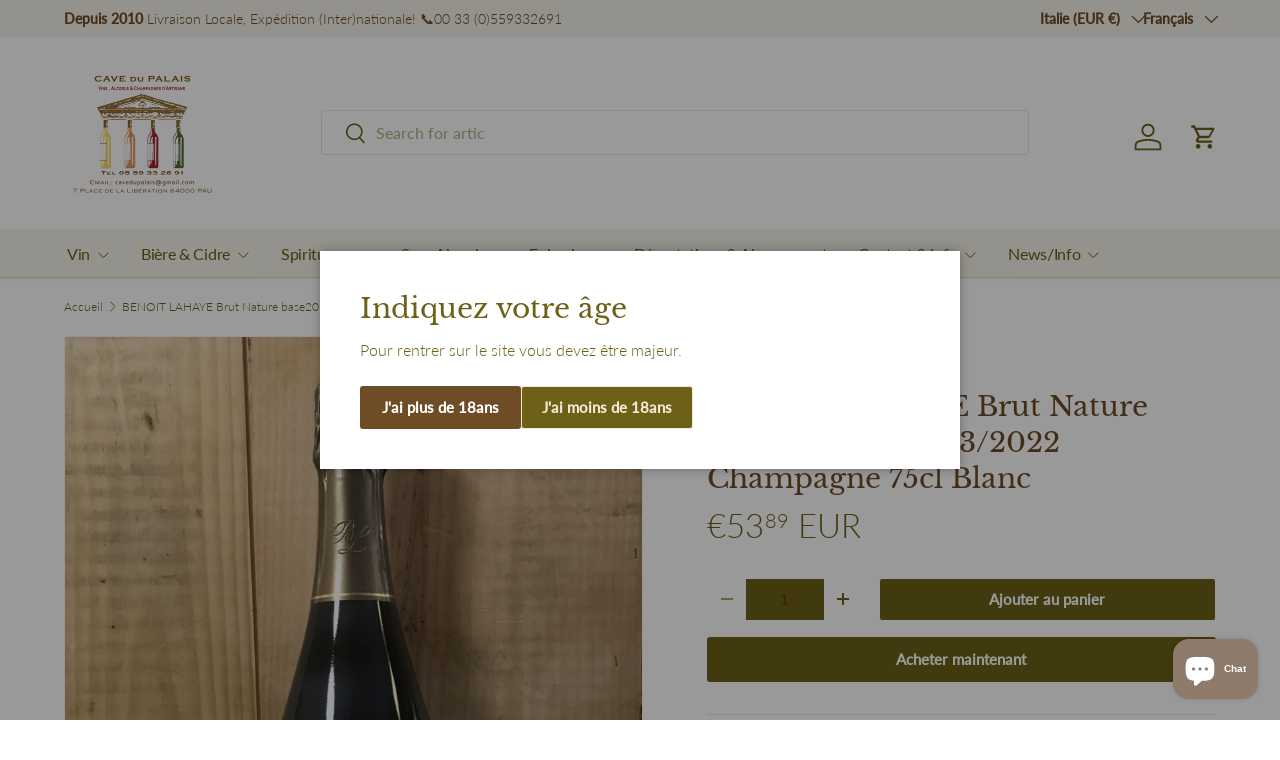

--- FILE ---
content_type: text/html; charset=utf-8
request_url: https://cavedupalais.shop/fr-it/products/lahaye-champagne-brut-nature-base-2019-deg-03-2022-75cl-blanc
body_size: 39336
content:
<!doctype html>
<html class="no-js" lang="fr" dir="ltr">
<head><meta charset="utf-8">
<meta name="viewport" content="width=device-width,initial-scale=1">
<title>BENOIT LAHAYE Brut Nature Champagne Grand Cru Biodynamie &ndash; Cave du Palais</title><link rel="canonical" href="https://cavedupalais.shop/fr-it/products/lahaye-champagne-brut-nature-base-2019-deg-03-2022-75cl-blanc"><link rel="icon" href="//cavedupalais.shop/cdn/shop/files/logo_46edb974-25bc-4958-ad88-c0e022f81b10.png?crop=center&height=48&v=1630928102&width=48" type="image/png">
  <link rel="apple-touch-icon" href="//cavedupalais.shop/cdn/shop/files/logo_46edb974-25bc-4958-ad88-c0e022f81b10.png?crop=center&height=180&v=1630928102&width=180"><meta name="description" content="Découvrez le Champagne Benoît Lahaye Brut Nature base2019, un Grand Cru biodynamique 90% Pinot Noir, 10% Chardonnay. Minéralité et fraîcheur exceptionnelles. Idéal apéritif."><meta property="og:site_name" content="Cave du Palais">
<meta property="og:url" content="https://cavedupalais.shop/fr-it/products/lahaye-champagne-brut-nature-base-2019-deg-03-2022-75cl-blanc">
<meta property="og:title" content="BENOIT LAHAYE Brut Nature Champagne Grand Cru Biodynamie">
<meta property="og:type" content="product">
<meta property="og:description" content="Découvrez le Champagne Benoît Lahaye Brut Nature base2019, un Grand Cru biodynamique 90% Pinot Noir, 10% Chardonnay. Minéralité et fraîcheur exceptionnelles. Idéal apéritif."><meta property="og:image" content="http://cavedupalais.shop/cdn/shop/products/benoit-lahaye-brut-nature.jpg?crop=center&height=1200&v=1619619127&width=1200">
  <meta property="og:image:secure_url" content="https://cavedupalais.shop/cdn/shop/products/benoit-lahaye-brut-nature.jpg?crop=center&height=1200&v=1619619127&width=1200">
  <meta property="og:image:width" content="3024">
  <meta property="og:image:height" content="4032"><meta property="og:price:amount" content="53,89">
  <meta property="og:price:currency" content="EUR"><meta name="twitter:card" content="summary_large_image">
<meta name="twitter:title" content="BENOIT LAHAYE Brut Nature Champagne Grand Cru Biodynamie">
<meta name="twitter:description" content="Découvrez le Champagne Benoît Lahaye Brut Nature base2019, un Grand Cru biodynamique 90% Pinot Noir, 10% Chardonnay. Minéralité et fraîcheur exceptionnelles. Idéal apéritif.">
<link rel="preload" href="//cavedupalais.shop/cdn/shop/t/30/assets/main.css?v=42051050182271613681767974193" as="style"><style data-shopify>
@font-face {
  font-family: Lato;
  font-weight: 300;
  font-style: normal;
  font-display: swap;
  src: url("//cavedupalais.shop/cdn/fonts/lato/lato_n3.a7080ececf6191f1dd5b0cb021691ca9b855c876.woff2") format("woff2"),
       url("//cavedupalais.shop/cdn/fonts/lato/lato_n3.61e34b2ff7341f66543eb08e8c47eef9e1cde558.woff") format("woff");
}
@font-face {
  font-family: Lato;
  font-weight: 500;
  font-style: normal;
  font-display: swap;
  src: url("//cavedupalais.shop/cdn/fonts/lato/lato_n5.b2fec044fbe05725e71d90882e5f3b21dae2efbd.woff2") format("woff2"),
       url("//cavedupalais.shop/cdn/fonts/lato/lato_n5.f25a9a5c73ff9372e69074488f99e8ac702b5447.woff") format("woff");
}
@font-face {
  font-family: Lato;
  font-weight: 300;
  font-style: italic;
  font-display: swap;
  src: url("//cavedupalais.shop/cdn/fonts/lato/lato_i3.d6f478a3beb94baebd09d08550010692d0969f6e.woff2") format("woff2"),
       url("//cavedupalais.shop/cdn/fonts/lato/lato_i3.881ba892942c15b0c0c25c0b311d6481b5311015.woff") format("woff");
}
@font-face {
  font-family: Lato;
  font-weight: 500;
  font-style: italic;
  font-display: swap;
  src: url("//cavedupalais.shop/cdn/fonts/lato/lato_i5.9501f9e8a9e09e142687495e156dec167f6a3ea3.woff2") format("woff2"),
       url("//cavedupalais.shop/cdn/fonts/lato/lato_i5.eca6cbf1aa9c70cc6dbfed0353a2f57e5065c864.woff") format("woff");
}
@font-face {
  font-family: "Libre Baskerville";
  font-weight: 400;
  font-style: normal;
  font-display: swap;
  src: url("//cavedupalais.shop/cdn/fonts/libre_baskerville/librebaskerville_n4.2ec9ee517e3ce28d5f1e6c6e75efd8a97e59c189.woff2") format("woff2"),
       url("//cavedupalais.shop/cdn/fonts/libre_baskerville/librebaskerville_n4.323789551b85098885c8eccedfb1bd8f25f56007.woff") format("woff");
}
@font-face {
  font-family: Lato;
  font-weight: 400;
  font-style: normal;
  font-display: swap;
  src: url("//cavedupalais.shop/cdn/fonts/lato/lato_n4.c3b93d431f0091c8be23185e15c9d1fee1e971c5.woff2") format("woff2"),
       url("//cavedupalais.shop/cdn/fonts/lato/lato_n4.d5c00c781efb195594fd2fd4ad04f7882949e327.woff") format("woff");
}
:root {
      --bg-color: 255 255 255 / 1.0;
      --bg-color-og: 255 255 255 / 1.0;
      --heading-color: 110 77 38;
      --text-color: 105 95 22;
      --text-color-og: 105 95 22;
      --scrollbar-color: 105 95 22;
      --link-color: 110 77 38;
      --link-color-og: 110 77 38;
      --star-color: 247 195 70;
      --sale-price-color: 210 0 20;--swatch-border-color-default: 225 223 208;
        --swatch-border-color-active: 180 175 139;
        --swatch-card-size: 26px;
        --swatch-variant-picker-size: 64px;--color-scheme-1-bg: 244 242 233 / 1.0;
      --color-scheme-1-grad: ;
      --color-scheme-1-heading: 110 77 38;
      --color-scheme-1-text: 105 95 22;
      --color-scheme-1-btn-bg: 108 97 23;
      --color-scheme-1-btn-text: 255 255 255;
      --color-scheme-1-btn-bg-hover: 141 131 63;--color-scheme-2-bg: 244 242 233 / 1.0;
      --color-scheme-2-grad: ;
      --color-scheme-2-heading: 110 77 38;
      --color-scheme-2-text: 105 95 22;
      --color-scheme-2-btn-bg: 108 97 23;
      --color-scheme-2-btn-text: 255 255 255;
      --color-scheme-2-btn-bg-hover: 141 131 63;--color-scheme-3-bg: 244 242 233 / 1.0;
      --color-scheme-3-grad: ;
      --color-scheme-3-heading: 110 77 38;
      --color-scheme-3-text: 105 95 22;
      --color-scheme-3-btn-bg: 108 97 23;
      --color-scheme-3-btn-text: 255 255 255;
      --color-scheme-3-btn-bg-hover: 141 131 63;

      --drawer-bg-color: 255 255 255 / 1.0;
      --drawer-text-color: 105 95 22;

      --panel-bg-color: 246 247 247 / 1.0;
      --panel-heading-color: 110 77 38;
      --panel-text-color: 105 95 22;

      --in-stock-text-color: 44 126 63;
      --low-stock-text-color: 210 134 26;
      --very-low-stock-text-color: 180 12 28;
      --no-stock-text-color: 119 119 119;
      --no-stock-backordered-text-color: 119 119 119;

      --error-bg-color: 246 247 247;
      --error-text-color: 105 95 22;
      --success-bg-color: 246 247 247;
      --success-text-color: 105 95 22;
      --info-bg-color: 246 247 247;
      --info-text-color: 105 95 22;

      --heading-font-family: "Libre Baskerville", serif;
      --heading-font-style: normal;
      --heading-font-weight: 400;
      --heading-scale-start: 4;
      --heading-letter-spacing: 0.0em;

      --navigation-font-family: Lato, sans-serif;
      --navigation-font-style: normal;
      --navigation-font-weight: 400;
      --navigation-letter-spacing: -0.02em;--heading-text-transform: none;
--subheading-text-transform: none;
      --body-font-family: Lato, sans-serif;
      --body-font-style: normal;
      --body-font-weight: 300;
      --body-font-size: 16;
      --body-font-size-px: 16px;
      --body-letter-spacing: 0.0em;

      --section-gap: 32;
      --heading-gap: calc(8 * var(--space-unit));--heading-gap: calc(6 * var(--space-unit));--grid-column-gap: 20px;
      --product-card-gap: 20px;--btn-bg-color: 108 97 23;
      --btn-bg-hover-color: 141 131 63;
      --btn-text-color: 255 255 255;
      --btn-bg-color-og: 108 97 23;
      --btn-text-color-og: 255 255 255;
      --btn-alt-bg-color: 108 97 23;
      --btn-alt-bg-alpha: 1.0;
      --btn-alt-text-color: 255 255 255;
      --btn-border-width: 1px;
      --btn-padding-y: 12px;
      --btn-text-size: 0.92em;

      
      --btn-border-radius: 3px;
      

      --btn-lg-border-radius: 50%;
      --btn-icon-border-radius: 50%;
      --input-with-btn-inner-radius: var(--btn-border-radius);

      --input-bg-color: 255 255 255 / 1.0;
      --input-text-color: 105 95 22;
      --input-border-width: 1px;
      --input-border-radius: 2px;
      --textarea-border-radius: 2px;
      --input-border-radius: 3px;
      --input-bg-color-diff-3: #f7f7f7;
      --input-bg-color-diff-6: #f0f0f0;

      --modal-border-radius: 0px;
      --modal-overlay-color: 0 0 0;
      --modal-overlay-opacity: 0.4;
      --drawer-border-radius: 0px;
      --overlay-border-radius: 4px;--new-label-bg-color: 244 242 233;
      --new-label-text-color: 105 95 22;--preorder-label-bg-color: 0 126 18;
      --preorder-label-text-color: 255 255 255;

      --page-width: 1200px;
      --gutter-sm: 20px;
      --gutter-md: 48px;
      --gutter-lg: 64px;

      --payment-terms-bg-color: #ffffff;

      --coll-card-bg-color: #F9F9F9;
      --coll-card-border-color: #f4f2e9;

      --card-bg-color: 244 242 233;
      --card-text-color: 105 95 22;
      --card-border-color: #f4f2e9;

      --reading-width: 48em;
        --cart-savings-color: 255 0 0
      
    }@media (max-width: 769px) {
      :root {
        --reading-width: 36em;
      }
    }
  </style><link rel="stylesheet" href="//cavedupalais.shop/cdn/shop/t/30/assets/main.css?v=42051050182271613681767974193">
  <script src="//cavedupalais.shop/cdn/shop/t/30/assets/main.js?v=111714404738605116871767869790" defer="defer"></script><link rel="preload" href="//cavedupalais.shop/cdn/fonts/lato/lato_n3.a7080ececf6191f1dd5b0cb021691ca9b855c876.woff2" as="font" type="font/woff2" crossorigin fetchpriority="high"><link rel="preload" href="//cavedupalais.shop/cdn/fonts/libre_baskerville/librebaskerville_n4.2ec9ee517e3ce28d5f1e6c6e75efd8a97e59c189.woff2" as="font" type="font/woff2" crossorigin fetchpriority="high"><script>window.performance && window.performance.mark && window.performance.mark('shopify.content_for_header.start');</script><meta name="google-site-verification" content="LI-AWJbaTrB9XVvsMVO58UFZ5IgKFPHmb20u7HdPEZM">
<meta id="shopify-digital-wallet" name="shopify-digital-wallet" content="/50996052139/digital_wallets/dialog">
<meta name="shopify-checkout-api-token" content="746f4a8538aee5b6c60fad2c2028fa9d">
<link rel="alternate" hreflang="x-default" href="https://cavedupalais.shop/products/lahaye-champagne-brut-nature-base-2019-deg-03-2022-75cl-blanc">
<link rel="alternate" hreflang="fr" href="https://cavedupalais.shop/products/lahaye-champagne-brut-nature-base-2019-deg-03-2022-75cl-blanc">
<link rel="alternate" hreflang="en" href="https://cavedupalais.shop/en/products/lahaye-champagne-brut-nature-base-2019-deg-03-2022-75cl-blanc">
<link rel="alternate" hreflang="fr-IT" href="https://cavedupalais.shop/fr-it/products/lahaye-champagne-brut-nature-base-2019-deg-03-2022-75cl-blanc">
<link rel="alternate" hreflang="en-IT" href="https://cavedupalais.shop/en-it/products/lahaye-champagne-brut-nature-base-2019-deg-03-2022-75cl-blanc">
<link rel="alternate" type="application/json+oembed" href="https://cavedupalais.shop/fr-it/products/lahaye-champagne-brut-nature-base-2019-deg-03-2022-75cl-blanc.oembed">
<script async="async" src="/checkouts/internal/preloads.js?locale=fr-IT"></script>
<script id="apple-pay-shop-capabilities" type="application/json">{"shopId":50996052139,"countryCode":"FR","currencyCode":"EUR","merchantCapabilities":["supports3DS"],"merchantId":"gid:\/\/shopify\/Shop\/50996052139","merchantName":"Cave du Palais","requiredBillingContactFields":["postalAddress","email","phone"],"requiredShippingContactFields":["postalAddress","email","phone"],"shippingType":"shipping","supportedNetworks":["visa","masterCard","amex","maestro"],"total":{"type":"pending","label":"Cave du Palais","amount":"1.00"},"shopifyPaymentsEnabled":true,"supportsSubscriptions":true}</script>
<script id="shopify-features" type="application/json">{"accessToken":"746f4a8538aee5b6c60fad2c2028fa9d","betas":["rich-media-storefront-analytics"],"domain":"cavedupalais.shop","predictiveSearch":true,"shopId":50996052139,"locale":"fr"}</script>
<script>var Shopify = Shopify || {};
Shopify.shop = "cave-du-palais-64.myshopify.com";
Shopify.locale = "fr";
Shopify.currency = {"active":"EUR","rate":"1.0"};
Shopify.country = "IT";
Shopify.theme = {"name":"Copie de UPDATED Website to Version 7 12 July 2025","id":186957136198,"schema_name":"Canopy","schema_version":"7.0.0","theme_store_id":732,"role":"main"};
Shopify.theme.handle = "null";
Shopify.theme.style = {"id":null,"handle":null};
Shopify.cdnHost = "cavedupalais.shop/cdn";
Shopify.routes = Shopify.routes || {};
Shopify.routes.root = "/fr-it/";</script>
<script type="module">!function(o){(o.Shopify=o.Shopify||{}).modules=!0}(window);</script>
<script>!function(o){function n(){var o=[];function n(){o.push(Array.prototype.slice.apply(arguments))}return n.q=o,n}var t=o.Shopify=o.Shopify||{};t.loadFeatures=n(),t.autoloadFeatures=n()}(window);</script>
<script id="shop-js-analytics" type="application/json">{"pageType":"product"}</script>
<script defer="defer" async type="module" src="//cavedupalais.shop/cdn/shopifycloud/shop-js/modules/v2/client.init-shop-cart-sync_CfnabTz1.fr.esm.js"></script>
<script defer="defer" async type="module" src="//cavedupalais.shop/cdn/shopifycloud/shop-js/modules/v2/chunk.common_1HJ87NEU.esm.js"></script>
<script defer="defer" async type="module" src="//cavedupalais.shop/cdn/shopifycloud/shop-js/modules/v2/chunk.modal_BHK_cQfO.esm.js"></script>
<script type="module">
  await import("//cavedupalais.shop/cdn/shopifycloud/shop-js/modules/v2/client.init-shop-cart-sync_CfnabTz1.fr.esm.js");
await import("//cavedupalais.shop/cdn/shopifycloud/shop-js/modules/v2/chunk.common_1HJ87NEU.esm.js");
await import("//cavedupalais.shop/cdn/shopifycloud/shop-js/modules/v2/chunk.modal_BHK_cQfO.esm.js");

  window.Shopify.SignInWithShop?.initShopCartSync?.({"fedCMEnabled":true,"windoidEnabled":true});

</script>
<script id="__st">var __st={"a":50996052139,"offset":3600,"reqid":"4bd579ac-51b2-4976-8ab8-7cb90e3bd7dd-1769564836","pageurl":"cavedupalais.shop\/fr-it\/products\/lahaye-champagne-brut-nature-base-2019-deg-03-2022-75cl-blanc","u":"b2d73439a5c0","p":"product","rtyp":"product","rid":6089879945387};</script>
<script>window.ShopifyPaypalV4VisibilityTracking = true;</script>
<script id="captcha-bootstrap">!function(){'use strict';const t='contact',e='account',n='new_comment',o=[[t,t],['blogs',n],['comments',n],[t,'customer']],c=[[e,'customer_login'],[e,'guest_login'],[e,'recover_customer_password'],[e,'create_customer']],r=t=>t.map((([t,e])=>`form[action*='/${t}']:not([data-nocaptcha='true']) input[name='form_type'][value='${e}']`)).join(','),a=t=>()=>t?[...document.querySelectorAll(t)].map((t=>t.form)):[];function s(){const t=[...o],e=r(t);return a(e)}const i='password',u='form_key',d=['recaptcha-v3-token','g-recaptcha-response','h-captcha-response',i],f=()=>{try{return window.sessionStorage}catch{return}},m='__shopify_v',_=t=>t.elements[u];function p(t,e,n=!1){try{const o=window.sessionStorage,c=JSON.parse(o.getItem(e)),{data:r}=function(t){const{data:e,action:n}=t;return t[m]||n?{data:e,action:n}:{data:t,action:n}}(c);for(const[e,n]of Object.entries(r))t.elements[e]&&(t.elements[e].value=n);n&&o.removeItem(e)}catch(o){console.error('form repopulation failed',{error:o})}}const l='form_type',E='cptcha';function T(t){t.dataset[E]=!0}const w=window,h=w.document,L='Shopify',v='ce_forms',y='captcha';let A=!1;((t,e)=>{const n=(g='f06e6c50-85a8-45c8-87d0-21a2b65856fe',I='https://cdn.shopify.com/shopifycloud/storefront-forms-hcaptcha/ce_storefront_forms_captcha_hcaptcha.v1.5.2.iife.js',D={infoText:'Protégé par hCaptcha',privacyText:'Confidentialité',termsText:'Conditions'},(t,e,n)=>{const o=w[L][v],c=o.bindForm;if(c)return c(t,g,e,D).then(n);var r;o.q.push([[t,g,e,D],n]),r=I,A||(h.body.append(Object.assign(h.createElement('script'),{id:'captcha-provider',async:!0,src:r})),A=!0)});var g,I,D;w[L]=w[L]||{},w[L][v]=w[L][v]||{},w[L][v].q=[],w[L][y]=w[L][y]||{},w[L][y].protect=function(t,e){n(t,void 0,e),T(t)},Object.freeze(w[L][y]),function(t,e,n,w,h,L){const[v,y,A,g]=function(t,e,n){const i=e?o:[],u=t?c:[],d=[...i,...u],f=r(d),m=r(i),_=r(d.filter((([t,e])=>n.includes(e))));return[a(f),a(m),a(_),s()]}(w,h,L),I=t=>{const e=t.target;return e instanceof HTMLFormElement?e:e&&e.form},D=t=>v().includes(t);t.addEventListener('submit',(t=>{const e=I(t);if(!e)return;const n=D(e)&&!e.dataset.hcaptchaBound&&!e.dataset.recaptchaBound,o=_(e),c=g().includes(e)&&(!o||!o.value);(n||c)&&t.preventDefault(),c&&!n&&(function(t){try{if(!f())return;!function(t){const e=f();if(!e)return;const n=_(t);if(!n)return;const o=n.value;o&&e.removeItem(o)}(t);const e=Array.from(Array(32),(()=>Math.random().toString(36)[2])).join('');!function(t,e){_(t)||t.append(Object.assign(document.createElement('input'),{type:'hidden',name:u})),t.elements[u].value=e}(t,e),function(t,e){const n=f();if(!n)return;const o=[...t.querySelectorAll(`input[type='${i}']`)].map((({name:t})=>t)),c=[...d,...o],r={};for(const[a,s]of new FormData(t).entries())c.includes(a)||(r[a]=s);n.setItem(e,JSON.stringify({[m]:1,action:t.action,data:r}))}(t,e)}catch(e){console.error('failed to persist form',e)}}(e),e.submit())}));const S=(t,e)=>{t&&!t.dataset[E]&&(n(t,e.some((e=>e===t))),T(t))};for(const o of['focusin','change'])t.addEventListener(o,(t=>{const e=I(t);D(e)&&S(e,y())}));const B=e.get('form_key'),M=e.get(l),P=B&&M;t.addEventListener('DOMContentLoaded',(()=>{const t=y();if(P)for(const e of t)e.elements[l].value===M&&p(e,B);[...new Set([...A(),...v().filter((t=>'true'===t.dataset.shopifyCaptcha))])].forEach((e=>S(e,t)))}))}(h,new URLSearchParams(w.location.search),n,t,e,['guest_login'])})(!0,!0)}();</script>
<script integrity="sha256-4kQ18oKyAcykRKYeNunJcIwy7WH5gtpwJnB7kiuLZ1E=" data-source-attribution="shopify.loadfeatures" defer="defer" src="//cavedupalais.shop/cdn/shopifycloud/storefront/assets/storefront/load_feature-a0a9edcb.js" crossorigin="anonymous"></script>
<script data-source-attribution="shopify.dynamic_checkout.dynamic.init">var Shopify=Shopify||{};Shopify.PaymentButton=Shopify.PaymentButton||{isStorefrontPortableWallets:!0,init:function(){window.Shopify.PaymentButton.init=function(){};var t=document.createElement("script");t.src="https://cavedupalais.shop/cdn/shopifycloud/portable-wallets/latest/portable-wallets.fr.js",t.type="module",document.head.appendChild(t)}};
</script>
<script data-source-attribution="shopify.dynamic_checkout.buyer_consent">
  function portableWalletsHideBuyerConsent(e){var t=document.getElementById("shopify-buyer-consent"),n=document.getElementById("shopify-subscription-policy-button");t&&n&&(t.classList.add("hidden"),t.setAttribute("aria-hidden","true"),n.removeEventListener("click",e))}function portableWalletsShowBuyerConsent(e){var t=document.getElementById("shopify-buyer-consent"),n=document.getElementById("shopify-subscription-policy-button");t&&n&&(t.classList.remove("hidden"),t.removeAttribute("aria-hidden"),n.addEventListener("click",e))}window.Shopify?.PaymentButton&&(window.Shopify.PaymentButton.hideBuyerConsent=portableWalletsHideBuyerConsent,window.Shopify.PaymentButton.showBuyerConsent=portableWalletsShowBuyerConsent);
</script>
<script>
  function portableWalletsCleanup(e){e&&e.src&&console.error("Failed to load portable wallets script "+e.src);var t=document.querySelectorAll("shopify-accelerated-checkout .shopify-payment-button__skeleton, shopify-accelerated-checkout-cart .wallet-cart-button__skeleton"),e=document.getElementById("shopify-buyer-consent");for(let e=0;e<t.length;e++)t[e].remove();e&&e.remove()}function portableWalletsNotLoadedAsModule(e){e instanceof ErrorEvent&&"string"==typeof e.message&&e.message.includes("import.meta")&&"string"==typeof e.filename&&e.filename.includes("portable-wallets")&&(window.removeEventListener("error",portableWalletsNotLoadedAsModule),window.Shopify.PaymentButton.failedToLoad=e,"loading"===document.readyState?document.addEventListener("DOMContentLoaded",window.Shopify.PaymentButton.init):window.Shopify.PaymentButton.init())}window.addEventListener("error",portableWalletsNotLoadedAsModule);
</script>

<script type="module" src="https://cavedupalais.shop/cdn/shopifycloud/portable-wallets/latest/portable-wallets.fr.js" onError="portableWalletsCleanup(this)" crossorigin="anonymous"></script>
<script nomodule>
  document.addEventListener("DOMContentLoaded", portableWalletsCleanup);
</script>

<script id='scb4127' type='text/javascript' async='' src='https://cavedupalais.shop/cdn/shopifycloud/privacy-banner/storefront-banner.js'></script><link id="shopify-accelerated-checkout-styles" rel="stylesheet" media="screen" href="https://cavedupalais.shop/cdn/shopifycloud/portable-wallets/latest/accelerated-checkout-backwards-compat.css" crossorigin="anonymous">
<style id="shopify-accelerated-checkout-cart">
        #shopify-buyer-consent {
  margin-top: 1em;
  display: inline-block;
  width: 100%;
}

#shopify-buyer-consent.hidden {
  display: none;
}

#shopify-subscription-policy-button {
  background: none;
  border: none;
  padding: 0;
  text-decoration: underline;
  font-size: inherit;
  cursor: pointer;
}

#shopify-subscription-policy-button::before {
  box-shadow: none;
}

      </style>
<script id="sections-script" data-sections="header,footer" defer="defer" src="//cavedupalais.shop/cdn/shop/t/30/compiled_assets/scripts.js?v=7231"></script>
<script>window.performance && window.performance.mark && window.performance.mark('shopify.content_for_header.end');</script>


  <script>document.documentElement.className = document.documentElement.className.replace('no-js', 'js');</script><!-- CC Custom Head Start --><!-- CC Custom Head End --><script src="https://cdn.shopify.com/extensions/e8878072-2f6b-4e89-8082-94b04320908d/inbox-1254/assets/inbox-chat-loader.js" type="text/javascript" defer="defer"></script>
<link href="https://monorail-edge.shopifysvc.com" rel="dns-prefetch">
<script>(function(){if ("sendBeacon" in navigator && "performance" in window) {try {var session_token_from_headers = performance.getEntriesByType('navigation')[0].serverTiming.find(x => x.name == '_s').description;} catch {var session_token_from_headers = undefined;}var session_cookie_matches = document.cookie.match(/_shopify_s=([^;]*)/);var session_token_from_cookie = session_cookie_matches && session_cookie_matches.length === 2 ? session_cookie_matches[1] : "";var session_token = session_token_from_headers || session_token_from_cookie || "";function handle_abandonment_event(e) {var entries = performance.getEntries().filter(function(entry) {return /monorail-edge.shopifysvc.com/.test(entry.name);});if (!window.abandonment_tracked && entries.length === 0) {window.abandonment_tracked = true;var currentMs = Date.now();var navigation_start = performance.timing.navigationStart;var payload = {shop_id: 50996052139,url: window.location.href,navigation_start,duration: currentMs - navigation_start,session_token,page_type: "product"};window.navigator.sendBeacon("https://monorail-edge.shopifysvc.com/v1/produce", JSON.stringify({schema_id: "online_store_buyer_site_abandonment/1.1",payload: payload,metadata: {event_created_at_ms: currentMs,event_sent_at_ms: currentMs}}));}}window.addEventListener('pagehide', handle_abandonment_event);}}());</script>
<script id="web-pixels-manager-setup">(function e(e,d,r,n,o){if(void 0===o&&(o={}),!Boolean(null===(a=null===(i=window.Shopify)||void 0===i?void 0:i.analytics)||void 0===a?void 0:a.replayQueue)){var i,a;window.Shopify=window.Shopify||{};var t=window.Shopify;t.analytics=t.analytics||{};var s=t.analytics;s.replayQueue=[],s.publish=function(e,d,r){return s.replayQueue.push([e,d,r]),!0};try{self.performance.mark("wpm:start")}catch(e){}var l=function(){var e={modern:/Edge?\/(1{2}[4-9]|1[2-9]\d|[2-9]\d{2}|\d{4,})\.\d+(\.\d+|)|Firefox\/(1{2}[4-9]|1[2-9]\d|[2-9]\d{2}|\d{4,})\.\d+(\.\d+|)|Chrom(ium|e)\/(9{2}|\d{3,})\.\d+(\.\d+|)|(Maci|X1{2}).+ Version\/(15\.\d+|(1[6-9]|[2-9]\d|\d{3,})\.\d+)([,.]\d+|)( \(\w+\)|)( Mobile\/\w+|) Safari\/|Chrome.+OPR\/(9{2}|\d{3,})\.\d+\.\d+|(CPU[ +]OS|iPhone[ +]OS|CPU[ +]iPhone|CPU IPhone OS|CPU iPad OS)[ +]+(15[._]\d+|(1[6-9]|[2-9]\d|\d{3,})[._]\d+)([._]\d+|)|Android:?[ /-](13[3-9]|1[4-9]\d|[2-9]\d{2}|\d{4,})(\.\d+|)(\.\d+|)|Android.+Firefox\/(13[5-9]|1[4-9]\d|[2-9]\d{2}|\d{4,})\.\d+(\.\d+|)|Android.+Chrom(ium|e)\/(13[3-9]|1[4-9]\d|[2-9]\d{2}|\d{4,})\.\d+(\.\d+|)|SamsungBrowser\/([2-9]\d|\d{3,})\.\d+/,legacy:/Edge?\/(1[6-9]|[2-9]\d|\d{3,})\.\d+(\.\d+|)|Firefox\/(5[4-9]|[6-9]\d|\d{3,})\.\d+(\.\d+|)|Chrom(ium|e)\/(5[1-9]|[6-9]\d|\d{3,})\.\d+(\.\d+|)([\d.]+$|.*Safari\/(?![\d.]+ Edge\/[\d.]+$))|(Maci|X1{2}).+ Version\/(10\.\d+|(1[1-9]|[2-9]\d|\d{3,})\.\d+)([,.]\d+|)( \(\w+\)|)( Mobile\/\w+|) Safari\/|Chrome.+OPR\/(3[89]|[4-9]\d|\d{3,})\.\d+\.\d+|(CPU[ +]OS|iPhone[ +]OS|CPU[ +]iPhone|CPU IPhone OS|CPU iPad OS)[ +]+(10[._]\d+|(1[1-9]|[2-9]\d|\d{3,})[._]\d+)([._]\d+|)|Android:?[ /-](13[3-9]|1[4-9]\d|[2-9]\d{2}|\d{4,})(\.\d+|)(\.\d+|)|Mobile Safari.+OPR\/([89]\d|\d{3,})\.\d+\.\d+|Android.+Firefox\/(13[5-9]|1[4-9]\d|[2-9]\d{2}|\d{4,})\.\d+(\.\d+|)|Android.+Chrom(ium|e)\/(13[3-9]|1[4-9]\d|[2-9]\d{2}|\d{4,})\.\d+(\.\d+|)|Android.+(UC? ?Browser|UCWEB|U3)[ /]?(15\.([5-9]|\d{2,})|(1[6-9]|[2-9]\d|\d{3,})\.\d+)\.\d+|SamsungBrowser\/(5\.\d+|([6-9]|\d{2,})\.\d+)|Android.+MQ{2}Browser\/(14(\.(9|\d{2,})|)|(1[5-9]|[2-9]\d|\d{3,})(\.\d+|))(\.\d+|)|K[Aa][Ii]OS\/(3\.\d+|([4-9]|\d{2,})\.\d+)(\.\d+|)/},d=e.modern,r=e.legacy,n=navigator.userAgent;return n.match(d)?"modern":n.match(r)?"legacy":"unknown"}(),u="modern"===l?"modern":"legacy",c=(null!=n?n:{modern:"",legacy:""})[u],f=function(e){return[e.baseUrl,"/wpm","/b",e.hashVersion,"modern"===e.buildTarget?"m":"l",".js"].join("")}({baseUrl:d,hashVersion:r,buildTarget:u}),m=function(e){var d=e.version,r=e.bundleTarget,n=e.surface,o=e.pageUrl,i=e.monorailEndpoint;return{emit:function(e){var a=e.status,t=e.errorMsg,s=(new Date).getTime(),l=JSON.stringify({metadata:{event_sent_at_ms:s},events:[{schema_id:"web_pixels_manager_load/3.1",payload:{version:d,bundle_target:r,page_url:o,status:a,surface:n,error_msg:t},metadata:{event_created_at_ms:s}}]});if(!i)return console&&console.warn&&console.warn("[Web Pixels Manager] No Monorail endpoint provided, skipping logging."),!1;try{return self.navigator.sendBeacon.bind(self.navigator)(i,l)}catch(e){}var u=new XMLHttpRequest;try{return u.open("POST",i,!0),u.setRequestHeader("Content-Type","text/plain"),u.send(l),!0}catch(e){return console&&console.warn&&console.warn("[Web Pixels Manager] Got an unhandled error while logging to Monorail."),!1}}}}({version:r,bundleTarget:l,surface:e.surface,pageUrl:self.location.href,monorailEndpoint:e.monorailEndpoint});try{o.browserTarget=l,function(e){var d=e.src,r=e.async,n=void 0===r||r,o=e.onload,i=e.onerror,a=e.sri,t=e.scriptDataAttributes,s=void 0===t?{}:t,l=document.createElement("script"),u=document.querySelector("head"),c=document.querySelector("body");if(l.async=n,l.src=d,a&&(l.integrity=a,l.crossOrigin="anonymous"),s)for(var f in s)if(Object.prototype.hasOwnProperty.call(s,f))try{l.dataset[f]=s[f]}catch(e){}if(o&&l.addEventListener("load",o),i&&l.addEventListener("error",i),u)u.appendChild(l);else{if(!c)throw new Error("Did not find a head or body element to append the script");c.appendChild(l)}}({src:f,async:!0,onload:function(){if(!function(){var e,d;return Boolean(null===(d=null===(e=window.Shopify)||void 0===e?void 0:e.analytics)||void 0===d?void 0:d.initialized)}()){var d=window.webPixelsManager.init(e)||void 0;if(d){var r=window.Shopify.analytics;r.replayQueue.forEach((function(e){var r=e[0],n=e[1],o=e[2];d.publishCustomEvent(r,n,o)})),r.replayQueue=[],r.publish=d.publishCustomEvent,r.visitor=d.visitor,r.initialized=!0}}},onerror:function(){return m.emit({status:"failed",errorMsg:"".concat(f," has failed to load")})},sri:function(e){var d=/^sha384-[A-Za-z0-9+/=]+$/;return"string"==typeof e&&d.test(e)}(c)?c:"",scriptDataAttributes:o}),m.emit({status:"loading"})}catch(e){m.emit({status:"failed",errorMsg:(null==e?void 0:e.message)||"Unknown error"})}}})({shopId: 50996052139,storefrontBaseUrl: "https://cavedupalais.shop",extensionsBaseUrl: "https://extensions.shopifycdn.com/cdn/shopifycloud/web-pixels-manager",monorailEndpoint: "https://monorail-edge.shopifysvc.com/unstable/produce_batch",surface: "storefront-renderer",enabledBetaFlags: ["2dca8a86"],webPixelsConfigList: [{"id":"939393350","configuration":"{\"config\":\"{\\\"pixel_id\\\":\\\"G-GSM3PJP85K\\\",\\\"target_country\\\":\\\"FR\\\",\\\"gtag_events\\\":[{\\\"type\\\":\\\"begin_checkout\\\",\\\"action_label\\\":\\\"G-GSM3PJP85K\\\"},{\\\"type\\\":\\\"search\\\",\\\"action_label\\\":\\\"G-GSM3PJP85K\\\"},{\\\"type\\\":\\\"view_item\\\",\\\"action_label\\\":[\\\"G-GSM3PJP85K\\\",\\\"MC-MME45JE0TZ\\\"]},{\\\"type\\\":\\\"purchase\\\",\\\"action_label\\\":[\\\"G-GSM3PJP85K\\\",\\\"MC-MME45JE0TZ\\\"]},{\\\"type\\\":\\\"page_view\\\",\\\"action_label\\\":[\\\"G-GSM3PJP85K\\\",\\\"MC-MME45JE0TZ\\\"]},{\\\"type\\\":\\\"add_payment_info\\\",\\\"action_label\\\":\\\"G-GSM3PJP85K\\\"},{\\\"type\\\":\\\"add_to_cart\\\",\\\"action_label\\\":\\\"G-GSM3PJP85K\\\"}],\\\"enable_monitoring_mode\\\":false}\"}","eventPayloadVersion":"v1","runtimeContext":"OPEN","scriptVersion":"b2a88bafab3e21179ed38636efcd8a93","type":"APP","apiClientId":1780363,"privacyPurposes":[],"dataSharingAdjustments":{"protectedCustomerApprovalScopes":["read_customer_address","read_customer_email","read_customer_name","read_customer_personal_data","read_customer_phone"]}},{"id":"shopify-app-pixel","configuration":"{}","eventPayloadVersion":"v1","runtimeContext":"STRICT","scriptVersion":"0450","apiClientId":"shopify-pixel","type":"APP","privacyPurposes":["ANALYTICS","MARKETING"]},{"id":"shopify-custom-pixel","eventPayloadVersion":"v1","runtimeContext":"LAX","scriptVersion":"0450","apiClientId":"shopify-pixel","type":"CUSTOM","privacyPurposes":["ANALYTICS","MARKETING"]}],isMerchantRequest: false,initData: {"shop":{"name":"Cave du Palais","paymentSettings":{"currencyCode":"EUR"},"myshopifyDomain":"cave-du-palais-64.myshopify.com","countryCode":"FR","storefrontUrl":"https:\/\/cavedupalais.shop\/fr-it"},"customer":null,"cart":null,"checkout":null,"productVariants":[{"price":{"amount":53.89,"currencyCode":"EUR"},"product":{"title":"BENOIT LAHAYE Brut Nature base2019 - Dég. 03\/2022 Champagne 75cl Blanc","vendor":"Cave du Palais, 64000 Pau","id":"6089879945387","untranslatedTitle":"BENOIT LAHAYE Brut Nature base2019 - Dég. 03\/2022 Champagne 75cl Blanc","url":"\/fr-it\/products\/lahaye-champagne-brut-nature-base-2019-deg-03-2022-75cl-blanc","type":"CHAMPAGNE"},"id":"37602542452907","image":{"src":"\/\/cavedupalais.shop\/cdn\/shop\/products\/benoit-lahaye-brut-nature.jpg?v=1619619127"},"sku":"","title":"Default Title","untranslatedTitle":"Default Title"}],"purchasingCompany":null},},"https://cavedupalais.shop/cdn","fcfee988w5aeb613cpc8e4bc33m6693e112",{"modern":"","legacy":""},{"shopId":"50996052139","storefrontBaseUrl":"https:\/\/cavedupalais.shop","extensionBaseUrl":"https:\/\/extensions.shopifycdn.com\/cdn\/shopifycloud\/web-pixels-manager","surface":"storefront-renderer","enabledBetaFlags":"[\"2dca8a86\"]","isMerchantRequest":"false","hashVersion":"fcfee988w5aeb613cpc8e4bc33m6693e112","publish":"custom","events":"[[\"page_viewed\",{}],[\"product_viewed\",{\"productVariant\":{\"price\":{\"amount\":53.89,\"currencyCode\":\"EUR\"},\"product\":{\"title\":\"BENOIT LAHAYE Brut Nature base2019 - Dég. 03\/2022 Champagne 75cl Blanc\",\"vendor\":\"Cave du Palais, 64000 Pau\",\"id\":\"6089879945387\",\"untranslatedTitle\":\"BENOIT LAHAYE Brut Nature base2019 - Dég. 03\/2022 Champagne 75cl Blanc\",\"url\":\"\/fr-it\/products\/lahaye-champagne-brut-nature-base-2019-deg-03-2022-75cl-blanc\",\"type\":\"CHAMPAGNE\"},\"id\":\"37602542452907\",\"image\":{\"src\":\"\/\/cavedupalais.shop\/cdn\/shop\/products\/benoit-lahaye-brut-nature.jpg?v=1619619127\"},\"sku\":\"\",\"title\":\"Default Title\",\"untranslatedTitle\":\"Default Title\"}}]]"});</script><script>
  window.ShopifyAnalytics = window.ShopifyAnalytics || {};
  window.ShopifyAnalytics.meta = window.ShopifyAnalytics.meta || {};
  window.ShopifyAnalytics.meta.currency = 'EUR';
  var meta = {"product":{"id":6089879945387,"gid":"gid:\/\/shopify\/Product\/6089879945387","vendor":"Cave du Palais, 64000 Pau","type":"CHAMPAGNE","handle":"lahaye-champagne-brut-nature-base-2019-deg-03-2022-75cl-blanc","variants":[{"id":37602542452907,"price":5389,"name":"BENOIT LAHAYE Brut Nature base2019 - Dég. 03\/2022 Champagne 75cl Blanc","public_title":null,"sku":""}],"remote":false},"page":{"pageType":"product","resourceType":"product","resourceId":6089879945387,"requestId":"4bd579ac-51b2-4976-8ab8-7cb90e3bd7dd-1769564836"}};
  for (var attr in meta) {
    window.ShopifyAnalytics.meta[attr] = meta[attr];
  }
</script>
<script class="analytics">
  (function () {
    var customDocumentWrite = function(content) {
      var jquery = null;

      if (window.jQuery) {
        jquery = window.jQuery;
      } else if (window.Checkout && window.Checkout.$) {
        jquery = window.Checkout.$;
      }

      if (jquery) {
        jquery('body').append(content);
      }
    };

    var hasLoggedConversion = function(token) {
      if (token) {
        return document.cookie.indexOf('loggedConversion=' + token) !== -1;
      }
      return false;
    }

    var setCookieIfConversion = function(token) {
      if (token) {
        var twoMonthsFromNow = new Date(Date.now());
        twoMonthsFromNow.setMonth(twoMonthsFromNow.getMonth() + 2);

        document.cookie = 'loggedConversion=' + token + '; expires=' + twoMonthsFromNow;
      }
    }

    var trekkie = window.ShopifyAnalytics.lib = window.trekkie = window.trekkie || [];
    if (trekkie.integrations) {
      return;
    }
    trekkie.methods = [
      'identify',
      'page',
      'ready',
      'track',
      'trackForm',
      'trackLink'
    ];
    trekkie.factory = function(method) {
      return function() {
        var args = Array.prototype.slice.call(arguments);
        args.unshift(method);
        trekkie.push(args);
        return trekkie;
      };
    };
    for (var i = 0; i < trekkie.methods.length; i++) {
      var key = trekkie.methods[i];
      trekkie[key] = trekkie.factory(key);
    }
    trekkie.load = function(config) {
      trekkie.config = config || {};
      trekkie.config.initialDocumentCookie = document.cookie;
      var first = document.getElementsByTagName('script')[0];
      var script = document.createElement('script');
      script.type = 'text/javascript';
      script.onerror = function(e) {
        var scriptFallback = document.createElement('script');
        scriptFallback.type = 'text/javascript';
        scriptFallback.onerror = function(error) {
                var Monorail = {
      produce: function produce(monorailDomain, schemaId, payload) {
        var currentMs = new Date().getTime();
        var event = {
          schema_id: schemaId,
          payload: payload,
          metadata: {
            event_created_at_ms: currentMs,
            event_sent_at_ms: currentMs
          }
        };
        return Monorail.sendRequest("https://" + monorailDomain + "/v1/produce", JSON.stringify(event));
      },
      sendRequest: function sendRequest(endpointUrl, payload) {
        // Try the sendBeacon API
        if (window && window.navigator && typeof window.navigator.sendBeacon === 'function' && typeof window.Blob === 'function' && !Monorail.isIos12()) {
          var blobData = new window.Blob([payload], {
            type: 'text/plain'
          });

          if (window.navigator.sendBeacon(endpointUrl, blobData)) {
            return true;
          } // sendBeacon was not successful

        } // XHR beacon

        var xhr = new XMLHttpRequest();

        try {
          xhr.open('POST', endpointUrl);
          xhr.setRequestHeader('Content-Type', 'text/plain');
          xhr.send(payload);
        } catch (e) {
          console.log(e);
        }

        return false;
      },
      isIos12: function isIos12() {
        return window.navigator.userAgent.lastIndexOf('iPhone; CPU iPhone OS 12_') !== -1 || window.navigator.userAgent.lastIndexOf('iPad; CPU OS 12_') !== -1;
      }
    };
    Monorail.produce('monorail-edge.shopifysvc.com',
      'trekkie_storefront_load_errors/1.1',
      {shop_id: 50996052139,
      theme_id: 186957136198,
      app_name: "storefront",
      context_url: window.location.href,
      source_url: "//cavedupalais.shop/cdn/s/trekkie.storefront.a804e9514e4efded663580eddd6991fcc12b5451.min.js"});

        };
        scriptFallback.async = true;
        scriptFallback.src = '//cavedupalais.shop/cdn/s/trekkie.storefront.a804e9514e4efded663580eddd6991fcc12b5451.min.js';
        first.parentNode.insertBefore(scriptFallback, first);
      };
      script.async = true;
      script.src = '//cavedupalais.shop/cdn/s/trekkie.storefront.a804e9514e4efded663580eddd6991fcc12b5451.min.js';
      first.parentNode.insertBefore(script, first);
    };
    trekkie.load(
      {"Trekkie":{"appName":"storefront","development":false,"defaultAttributes":{"shopId":50996052139,"isMerchantRequest":null,"themeId":186957136198,"themeCityHash":"7530748642867820066","contentLanguage":"fr","currency":"EUR","eventMetadataId":"937da1d7-002e-4c2c-860c-f3cc5330da11"},"isServerSideCookieWritingEnabled":true,"monorailRegion":"shop_domain","enabledBetaFlags":["65f19447","b5387b81"]},"Session Attribution":{},"S2S":{"facebookCapiEnabled":false,"source":"trekkie-storefront-renderer","apiClientId":580111}}
    );

    var loaded = false;
    trekkie.ready(function() {
      if (loaded) return;
      loaded = true;

      window.ShopifyAnalytics.lib = window.trekkie;

      var originalDocumentWrite = document.write;
      document.write = customDocumentWrite;
      try { window.ShopifyAnalytics.merchantGoogleAnalytics.call(this); } catch(error) {};
      document.write = originalDocumentWrite;

      window.ShopifyAnalytics.lib.page(null,{"pageType":"product","resourceType":"product","resourceId":6089879945387,"requestId":"4bd579ac-51b2-4976-8ab8-7cb90e3bd7dd-1769564836","shopifyEmitted":true});

      var match = window.location.pathname.match(/checkouts\/(.+)\/(thank_you|post_purchase)/)
      var token = match? match[1]: undefined;
      if (!hasLoggedConversion(token)) {
        setCookieIfConversion(token);
        window.ShopifyAnalytics.lib.track("Viewed Product",{"currency":"EUR","variantId":37602542452907,"productId":6089879945387,"productGid":"gid:\/\/shopify\/Product\/6089879945387","name":"BENOIT LAHAYE Brut Nature base2019 - Dég. 03\/2022 Champagne 75cl Blanc","price":"53.89","sku":"","brand":"Cave du Palais, 64000 Pau","variant":null,"category":"CHAMPAGNE","nonInteraction":true,"remote":false},undefined,undefined,{"shopifyEmitted":true});
      window.ShopifyAnalytics.lib.track("monorail:\/\/trekkie_storefront_viewed_product\/1.1",{"currency":"EUR","variantId":37602542452907,"productId":6089879945387,"productGid":"gid:\/\/shopify\/Product\/6089879945387","name":"BENOIT LAHAYE Brut Nature base2019 - Dég. 03\/2022 Champagne 75cl Blanc","price":"53.89","sku":"","brand":"Cave du Palais, 64000 Pau","variant":null,"category":"CHAMPAGNE","nonInteraction":true,"remote":false,"referer":"https:\/\/cavedupalais.shop\/fr-it\/products\/lahaye-champagne-brut-nature-base-2019-deg-03-2022-75cl-blanc"});
      }
    });


        var eventsListenerScript = document.createElement('script');
        eventsListenerScript.async = true;
        eventsListenerScript.src = "//cavedupalais.shop/cdn/shopifycloud/storefront/assets/shop_events_listener-3da45d37.js";
        document.getElementsByTagName('head')[0].appendChild(eventsListenerScript);

})();</script>
  <script>
  if (!window.ga || (window.ga && typeof window.ga !== 'function')) {
    window.ga = function ga() {
      (window.ga.q = window.ga.q || []).push(arguments);
      if (window.Shopify && window.Shopify.analytics && typeof window.Shopify.analytics.publish === 'function') {
        window.Shopify.analytics.publish("ga_stub_called", {}, {sendTo: "google_osp_migration"});
      }
      console.error("Shopify's Google Analytics stub called with:", Array.from(arguments), "\nSee https://help.shopify.com/manual/promoting-marketing/pixels/pixel-migration#google for more information.");
    };
    if (window.Shopify && window.Shopify.analytics && typeof window.Shopify.analytics.publish === 'function') {
      window.Shopify.analytics.publish("ga_stub_initialized", {}, {sendTo: "google_osp_migration"});
    }
  }
</script>
<script
  defer
  src="https://cavedupalais.shop/cdn/shopifycloud/perf-kit/shopify-perf-kit-3.0.4.min.js"
  data-application="storefront-renderer"
  data-shop-id="50996052139"
  data-render-region="gcp-us-east1"
  data-page-type="product"
  data-theme-instance-id="186957136198"
  data-theme-name="Canopy"
  data-theme-version="7.0.0"
  data-monorail-region="shop_domain"
  data-resource-timing-sampling-rate="10"
  data-shs="true"
  data-shs-beacon="true"
  data-shs-export-with-fetch="true"
  data-shs-logs-sample-rate="1"
  data-shs-beacon-endpoint="https://cavedupalais.shop/api/collect"
></script>
</head>

<body>
  <a class="skip-link btn btn--primary visually-hidden" href="#main-content" data-cc-role="skip">Aller au contenu</a><!-- BEGIN sections: header-group -->
<div id="shopify-section-sections--26724781228358__announcement" class="shopify-section shopify-section-group-header-group cc-announcement">
<link href="//cavedupalais.shop/cdn/shop/t/30/assets/announcement.css?v=136620428896663381241767869790" rel="stylesheet" type="text/css" media="all" />
    <script src="//cavedupalais.shop/cdn/shop/t/30/assets/announcement.js?v=123267429028003703111767869790" defer="defer"></script><style data-shopify>.announcement {
        --announcement-text-color: 110 77 38;
        background-color: #f4f2e9;
      }</style><script src="//cavedupalais.shop/cdn/shop/t/30/assets/custom-select.js?v=173148981874697908181767869790" defer="defer"></script><announcement-bar class="announcement block text-body-small" data-slide-delay="7000">
      <div class="container">
        <div class="flex">
          <div class="announcement__col--left announcement__col--align-left"><div class="announcement__text flex items-center m-0" >
                <div class="rte"><p><strong>Depuis 2010    </strong>Livraison Locale, Expédition (Inter)nationale!            📞00 33 (0)559332691</p></div>
              </div></div>

          
            <div class="announcement__col--right hidden md:flex md:items-center"><div class="announcement__localization">
                  <form method="post" action="/fr-it/localization" id="nav-localization" accept-charset="UTF-8" class="form localization no-js-hidden" enctype="multipart/form-data"><input type="hidden" name="form_type" value="localization" /><input type="hidden" name="utf8" value="✓" /><input type="hidden" name="_method" value="put" /><input type="hidden" name="return_to" value="/fr-it/products/lahaye-champagne-brut-nature-base-2019-deg-03-2022-75cl-blanc" /><div class="localization__grid"><div class="localization__selector">
        <input type="hidden" name="country_code" value="IT">
<country-selector><label class="label visually-hidden no-js-hidden" for="nav-localization-country-button">Pays</label><div class="custom-select relative w-full no-js-hidden"><button class="custom-select__btn input items-center" type="button"
            aria-expanded="false" aria-haspopup="listbox" id="nav-localization-country-button">
      <span class="text-start">Italie (EUR&nbsp;€)</span>
      <svg width="20" height="20" viewBox="0 0 24 24" class="icon" role="presentation" focusable="false" aria-hidden="true">
        <path d="M20 8.5 12.5 16 5 8.5" stroke="currentColor" stroke-width="1.5" fill="none"/>
      </svg>
    </button>
    <ul class="custom-select__listbox absolute invisible" role="listbox" tabindex="-1"
        aria-hidden="true" hidden aria-activedescendant="nav-localization-country-opt-0"><li class="custom-select__option flex items-center js-option" id="nav-localization-country-opt-0" role="option"
            data-value="IT"
            data-value-id=""

 aria-selected="true">
          <span class="pointer-events-none">Italie (EUR&nbsp;€)</span>
        </li></ul>
  </div></country-selector></div><div class="localization__selector">
        <input type="hidden" name="locale_code" value="fr">
<custom-select id="nav-localization-language"><label class="label visually-hidden no-js-hidden" for="nav-localization-language-button">Langue</label><div class="custom-select relative w-full no-js-hidden"><button class="custom-select__btn input items-center" type="button"
            aria-expanded="false" aria-haspopup="listbox" id="nav-localization-language-button">
      <span class="text-start">Français</span>
      <svg width="20" height="20" viewBox="0 0 24 24" class="icon" role="presentation" focusable="false" aria-hidden="true">
        <path d="M20 8.5 12.5 16 5 8.5" stroke="currentColor" stroke-width="1.5" fill="none"/>
      </svg>
    </button>
    <ul class="custom-select__listbox absolute invisible" role="listbox" tabindex="-1"
        aria-hidden="true" hidden aria-activedescendant="nav-localization-language-opt-0"><li class="custom-select__option flex items-center js-option" id="nav-localization-language-opt-0" role="option"
            data-value="fr"
            data-value-id=""

 aria-selected="true">
          <span class="pointer-events-none">Français</span>
        </li><li class="custom-select__option flex items-center js-option" id="nav-localization-language-opt-1" role="option"
            data-value="en"
            data-value-id=""

>
          <span class="pointer-events-none">English</span>
        </li></ul>
  </div></custom-select></div></div><script>
      customElements.whenDefined('custom-select').then(() => {
        if (!customElements.get('country-selector')) {
          class CountrySelector extends customElements.get('custom-select') {
            constructor() {
              super();
              this.loaded = false;
            }

            async showListbox() {
              if (this.loaded) {
                super.showListbox();
                return;
              }

              this.button.classList.add('is-loading');
              this.button.setAttribute('aria-disabled', 'true');

              try {
                const response = await fetch('?section_id=country-selector');
                if (!response.ok) throw new Error(response.status);

                const tmpl = document.createElement('template');
                tmpl.innerHTML = await response.text();

                const el = tmpl.content.querySelector('.custom-select__listbox');
                this.listbox.innerHTML = el.innerHTML;

                this.options = this.querySelectorAll('.custom-select__option');

                this.popular = this.querySelectorAll('[data-popular]');
                if (this.popular.length) {
                  this.popular[this.popular.length - 1].closest('.custom-select__option')
                    .classList.add('custom-select__option--visual-group-end');
                }

                this.selectedOption = this.querySelector('[aria-selected="true"]');
                if (!this.selectedOption) {
                  this.selectedOption = this.listbox.firstElementChild;
                }

                this.loaded = true;
              } catch {
                this.listbox.innerHTML = '<li>Erreur lors de la récupération des pays, veuillez réessayer.</li>';
              } finally {
                super.showListbox();
                this.button.classList.remove('is-loading');
                this.button.setAttribute('aria-disabled', 'false');
              }
            }

            setButtonWidth() {
              return;
            }
          }

          customElements.define('country-selector', CountrySelector);
        }
      });
    </script><script>
    document.getElementById('nav-localization').addEventListener('change', (evt) => {
      const input = evt.target.previousElementSibling;
      if (input && input.tagName === 'INPUT') {
        input.value = evt.detail.selectedValue;
        evt.currentTarget.submit();
      }
    });
  </script></form>
                </div></div></div>
      </div>
    </announcement-bar>
</div><div id="shopify-section-sections--26724781228358__header" class="shopify-section shopify-section-group-header-group cc-header">
<style data-shopify>.header {
  --bg-color: 255 255 255 / 1.0;
  --text-color: 105 95 22;
  --mobile-menu-bg-color: 244 242 233 / 1.0;
  --mobile-menu-text-color: 105 95 22;
  --desktop-menu-bg-color: 244 242 233 / 1.0;
  --desktop-menu-text-color: 105 95 22;
  --nav-bg-color: 255 255 255;
  --nav-text-color: 105 95 22;
  --nav-child-bg-color:  255 255 255;
  --nav-child-text-color: 105 95 22;
  --header-accent-color: 105 95 22;
  --search-bg-color: 255 255 255;
  --search-text-color: 105 95 22;
  
  
  }</style><store-header class="header bg-theme-bg text-theme-text has-motion"data-is-sticky="true" data-hide-menu="false"style="--header-transition-speed: 300ms"><header class="header__grid header__grid--left-logo container flex flex-wrap items-center">
    <div class="header__logo header__logo--top-left logo flex js-closes-menu"><a class="logo__link inline-block" href="/fr-it"><span class="flex" style="max-width: 160px;">
              <picture><img src="//cavedupalais.shop/cdn/shop/files/logo_cdp_gif_1685451a-2b74-4e72-84c9-2ebcaae1d7d8.gif?v=1673355238&amp;width=320" alt="Cave du Palais" srcset="//cavedupalais.shop/cdn/shop/files/logo_cdp_gif_1685451a-2b74-4e72-84c9-2ebcaae1d7d8.gif?v=1673355238&amp;width=320 320w" width="320" height="303" loading="eager">
              </picture>
            </span></a></div>
<link rel="stylesheet" href="//cavedupalais.shop/cdn/shop/t/30/assets/predictive-search.css?v=6717090467776348371767869790" media="print" onload="this.media='all'">
        <script src="//cavedupalais.shop/cdn/shop/t/30/assets/predictive-search.js?v=158424367886238494141767869790" defer="defer"></script>
        <script src="//cavedupalais.shop/cdn/shop/t/30/assets/tabs.js?v=135558236254064818051767869790" defer="defer"></script><div class="header__search relative js-closes-menu"><link rel="stylesheet" href="//cavedupalais.shop/cdn/shop/t/30/assets/search-suggestions.css?v=182650406560369176971767869790" media="print" onload="this.media='all'"><predictive-search class="block" data-loading-text="Chargement..."><form class="search relative search--speech" role="search" action="/fr-it/search" method="get">
    <label class="label visually-hidden" for="header-search">Recherche</label>
    <script src="//cavedupalais.shop/cdn/shop/t/30/assets/search-form.js?v=43677551656194261111767869790" defer="defer"></script>
    <search-form class="search__form block">
      <input type="hidden" name="options[prefix]" value="last">
      <input type="search"
             class="search__input w-full input js-search-input"
             id="header-search"
             name="q"
             placeholder="Search for products"
             
               data-placeholder-one="Search for products"
             
             
               data-placeholder-two="Search for articles"
             
             
               data-placeholder-three="Search for collections"
             
             data-placeholder-prompts-mob="false"
             
               data-typing-speed="100"
               data-deleting-speed="60"
               data-delay-after-deleting="500"
               data-delay-before-first-delete="2000"
               data-delay-after-word-typed="2400"
             
             role="combobox"
               autocomplete="off"
               aria-autocomplete="list"
               aria-controls="predictive-search-results"
               aria-owns="predictive-search-results"
               aria-haspopup="listbox"
               aria-expanded="false"
               spellcheck="false"><button class="search__submit text-current absolute focus-inset start"><span class="visually-hidden">Rechercher</span><svg width="21" height="23" viewBox="0 0 21 23" fill="currentColor" aria-hidden="true" focusable="false" role="presentation" class="icon"><path d="M14.398 14.483 19 19.514l-1.186 1.014-4.59-5.017a8.317 8.317 0 0 1-4.888 1.578C3.732 17.089 0 13.369 0 8.779S3.732.472 8.336.472c4.603 0 8.335 3.72 8.335 8.307a8.265 8.265 0 0 1-2.273 5.704ZM8.336 15.53c3.74 0 6.772-3.022 6.772-6.75 0-3.729-3.031-6.75-6.772-6.75S1.563 5.051 1.563 8.78c0 3.728 3.032 6.75 6.773 6.75Z"/></svg>
</button>
<button type="button" class="search__reset text-current vertical-center absolute focus-inset js-search-reset" hidden>
        <span class="visually-hidden">Réinitialiser</span>
        <svg width="24" height="24" viewBox="0 0 24 24" stroke="currentColor" stroke-width="1.5" fill="none" fill-rule="evenodd" stroke-linejoin="round" aria-hidden="true" focusable="false" role="presentation" class="icon"><path d="M5 19 19 5M5 5l14 14"/></svg>
      </button><speech-search-button class="search__speech focus-inset end hidden" tabindex="0" title="Recherche vocale"
          style="--speech-icon-color: #ff0000">
          <svg width="24" height="24" viewBox="0 0 24 24" aria-hidden="true" focusable="false" role="presentation" class="icon"><path fill="currentColor" d="M17.3 11c0 3-2.54 5.1-5.3 5.1S6.7 14 6.7 11H5c0 3.41 2.72 6.23 6 6.72V21h2v-3.28c3.28-.49 6-3.31 6-6.72m-8.2-6.1c0-.66.54-1.2 1.2-1.2.66 0 1.2.54 1.2 1.2l-.01 6.2c0 .66-.53 1.2-1.19 1.2-.66 0-1.2-.54-1.2-1.2M12 14a3 3 0 0 0 3-3V5a3 3 0 0 0-3-3 3 3 0 0 0-3 3v6a3 3 0 0 0 3 3Z"/></svg>
        </speech-search-button>

        <link href="//cavedupalais.shop/cdn/shop/t/30/assets/speech-search.css?v=47207760375520952331767869790" rel="stylesheet" type="text/css" media="all" />
        <script src="//cavedupalais.shop/cdn/shop/t/30/assets/speech-search.js?v=106462966657620737681767869790" defer="defer"></script></search-form><div class="js-search-results" tabindex="-1" data-predictive-search></div>
      <span class="js-search-status visually-hidden" role="status" aria-hidden="true"></span></form>
  <div class="overlay fixed top-0 right-0 bottom-0 left-0 js-search-overlay"></div></predictive-search>
      </div><div class="header__icons flex justify-end mis-auto js-closes-menu"><a class="header__icon text-current" href="https://account.cavedupalais.shop?locale=fr&region_country=IT">
            <svg width="24" height="24" viewBox="0 0 24 24" fill="currentColor" aria-hidden="true" focusable="false" role="presentation" class="icon"><path d="M12 2a5 5 0 1 1 0 10 5 5 0 0 1 0-10zm0 1.429a3.571 3.571 0 1 0 0 7.142 3.571 3.571 0 0 0 0-7.142zm0 10c2.558 0 5.114.471 7.664 1.411A3.571 3.571 0 0 1 22 18.19v3.096c0 .394-.32.714-.714.714H2.714A.714.714 0 0 1 2 21.286V18.19c0-1.495.933-2.833 2.336-3.35 2.55-.94 5.106-1.411 7.664-1.411zm0 1.428c-2.387 0-4.775.44-7.17 1.324a2.143 2.143 0 0 0-1.401 2.01v2.38H20.57v-2.38c0-.898-.56-1.7-1.401-2.01-2.395-.885-4.783-1.324-7.17-1.324z"/></svg>
            <span class="visually-hidden">Se connecter</span>
          </a><a class="header__icon relative text-current" id="cart-icon" href="/fr-it/cart" data-no-instant><svg width="24" height="24" viewBox="0 0 24 24" class="icon icon--cart" aria-hidden="true" focusable="false" role="presentation"><path fill="currentColor" d="M17 18a2 2 0 0 1 2 2 2 2 0 0 1-2 2 2 2 0 0 1-2-2c0-1.11.89-2 2-2M1 2h3.27l.94 2H20a1 1 0 0 1 1 1c0 .17-.05.34-.12.5l-3.58 6.47c-.34.61-1 1.03-1.75 1.03H8.1l-.9 1.63-.03.12a.25.25 0 0 0 .25.25H19v2H7a2 2 0 0 1-2-2c0-.35.09-.68.24-.96l1.36-2.45L3 4H1V2m6 16a2 2 0 0 1 2 2 2 2 0 0 1-2 2 2 2 0 0 1-2-2c0-1.11.89-2 2-2m9-7 2.78-5H6.14l2.36 5H16Z"/></svg><span class="visually-hidden">Panier</span><div id="cart-icon-bubble"></div>
      </a>
    </div><main-menu class="main-menu main-menu--left-mob" data-menu-sensitivity="200">
        <details class="main-menu__disclosure has-motion" open>
          <summary class="main-menu__toggle md:hidden">
            <span class="main-menu__toggle-icon" aria-hidden="true"></span>
            <span class="visually-hidden">Menu</span>
          </summary>
          <div class="main-menu__content has-motion justify-between"><nav aria-label="Principal">
              <ul class="main-nav"><li><details>
                        <summary class="main-nav__item--toggle relative js-nav-hover js-toggle">
                          <a class="main-nav__item main-nav__item--primary main-nav__item-content" href="https://cavedupalais.shop/collections">
                            Vin<svg width="24" height="24" viewBox="0 0 24 24" aria-hidden="true" focusable="false" role="presentation" class="icon"><path d="M20 8.5 12.5 16 5 8.5" stroke="currentColor" stroke-width="1.5" fill="none"/></svg>
                          </a>
                        </summary><div class="main-nav__child has-motion">
                          
                            <ul class="child-nav child-nav--dropdown">
                              <li class="md:hidden">
                                <button type="button" class="main-nav__item main-nav__item--back relative js-back">
                                  <div class="main-nav__item-content text-start">
                                    <svg width="24" height="24" viewBox="0 0 24 24" fill="currentColor" aria-hidden="true" focusable="false" role="presentation" class="icon"><path d="m6.797 11.625 8.03-8.03 1.06 1.06-6.97 6.97 6.97 6.97-1.06 1.06z"/></svg> Retour</div>
                                </button>
                              </li>

                              <li class="md:hidden">
                                <a href="https://cavedupalais.shop/collections" class="main-nav__item child-nav__item large-text main-nav__item-header">Vin</a>
                              </li><li><nav-menu >
                                      <details open>
                                        <summary class="child-nav__item--toggle main-nav__item--toggle relative">
                                          <div class="main-nav__item-content child-nav__collection-image w-full"><a class="child-nav__item main-nav__item main-nav__item-content" href="https://cavedupalais.shop/collections" data-no-instant>Régions<svg width="24" height="24" viewBox="0 0 24 24" aria-hidden="true" focusable="false" role="presentation" class="icon"><path d="M20 8.5 12.5 16 5 8.5" stroke="currentColor" stroke-width="1.5" fill="none"/></svg>
                                            </a>
                                          </div>
                                        </summary>

                                        <div class="disclosure__panel has-motion"><ul class="main-nav__grandchild has-motion  " role="list"><li><a class="grandchild-nav__item main-nav__item" href="/fr-it/collections/bourgogne">Bourgogne</a>
                                              </li><li><a class="grandchild-nav__item main-nav__item" href="/fr-it/collections/champagne">Champagne</a>
                                              </li><li><a class="grandchild-nav__item main-nav__item" href="/fr-it/collections/jura">Jura</a>
                                              </li><li><a class="grandchild-nav__item main-nav__item" href="/fr-it/collections/languedoc-roussillon">Languedoc &amp; Roussillon</a>
                                              </li><li><a class="grandchild-nav__item main-nav__item" href="/fr-it/collections/loire">Loire</a>
                                              </li><li><a class="grandchild-nav__item main-nav__item" href="/fr-it/collections/sud-ouest">Sud Ouest</a>
                                              </li><li><a class="grandchild-nav__item main-nav__item" href="/fr-it/collections/vins-etrangers">Vins Etrangers</a>
                                              </li><li><a class="grandchild-nav__item main-nav__item" href="/fr-it/collections/vins">Tous les Vins</a>
                                              </li><li class="col-start-1 col-end-3">
                                                <a href="https://cavedupalais.shop/collections" class="main-nav__item--go">Aller à Régions<svg width="24" height="24" viewBox="0 0 24 24" aria-hidden="true" focusable="false" role="presentation" class="icon"><path d="m9.693 4.5 7.5 7.5-7.5 7.5" stroke="currentColor" stroke-width="1.5" fill="none"/></svg>
                                                </a>
                                              </li></ul>
                                        </div>
                                      </details>
                                    </nav-menu></li><li><nav-menu >
                                      <details open>
                                        <summary class="child-nav__item--toggle main-nav__item--toggle relative">
                                          <div class="main-nav__item-content child-nav__collection-image w-full"><a class="child-nav__item main-nav__item main-nav__item-content" href="https://cavedupalais.shop/collections/vins" data-no-instant>Par Couleur<svg width="24" height="24" viewBox="0 0 24 24" aria-hidden="true" focusable="false" role="presentation" class="icon"><path d="M20 8.5 12.5 16 5 8.5" stroke="currentColor" stroke-width="1.5" fill="none"/></svg>
                                            </a>
                                          </div>
                                        </summary>

                                        <div class="disclosure__panel has-motion"><ul class="main-nav__grandchild has-motion  " role="list"><li><a class="grandchild-nav__item main-nav__item" href="/fr-it/collections/vins-blancs">Blancs Secs</a>
                                              </li><li><a class="grandchild-nav__item main-nav__item" href="/fr-it/collections/vins-rouges">Rouges</a>
                                              </li><li><a class="grandchild-nav__item main-nav__item" href="/fr-it/collections/jaune-oxydatif">Jaunes / Oxydatifs</a>
                                              </li><li><a class="grandchild-nav__item main-nav__item" href="/fr-it/collections/oranges-maceration">Oranges / Macération</a>
                                              </li><li><a class="grandchild-nav__item main-nav__item" href="/fr-it/collections/vins-moelleux-liquoreux">Moelleux / Liquoreux</a>
                                              </li><li><a class="grandchild-nav__item main-nav__item" href="/fr-it/collections/vins-roses">Rosés</a>
                                              </li><li class="col-start-1 col-end-3">
                                                <a href="https://cavedupalais.shop/collections/vins" class="main-nav__item--go">Aller à Par Couleur<svg width="24" height="24" viewBox="0 0 24 24" aria-hidden="true" focusable="false" role="presentation" class="icon"><path d="m9.693 4.5 7.5 7.5-7.5 7.5" stroke="currentColor" stroke-width="1.5" fill="none"/></svg>
                                                </a>
                                              </li></ul>
                                        </div>
                                      </details>
                                    </nav-menu></li><li><nav-menu >
                                      <details open>
                                        <summary class="child-nav__item--toggle main-nav__item--toggle relative">
                                          <div class="main-nav__item-content child-nav__collection-image w-full"><a class="child-nav__item main-nav__item main-nav__item-content" href="/fr-it/collections/vins-effervescents" data-no-instant>Champagnes &amp; Bulles<svg width="24" height="24" viewBox="0 0 24 24" aria-hidden="true" focusable="false" role="presentation" class="icon"><path d="M20 8.5 12.5 16 5 8.5" stroke="currentColor" stroke-width="1.5" fill="none"/></svg>
                                            </a>
                                          </div>
                                        </summary>

                                        <div class="disclosure__panel has-motion"><ul class="main-nav__grandchild has-motion  " role="list"><li><a class="grandchild-nav__item main-nav__item" href="/fr-it/collections/aurelien-suenen">Aurelien Suenen</a>
                                              </li><li><a class="grandchild-nav__item main-nav__item" href="/fr-it/collections/laherte-freres">Laherte Frères</a>
                                              </li><li><a class="grandchild-nav__item main-nav__item" href="/fr-it/collections/emilien-feneuil">Emilien Feneuil</a>
                                              </li><li><a class="grandchild-nav__item main-nav__item" href="/fr-it/collections/freres-mignon">Frères Mignon</a>
                                              </li><li><a class="grandchild-nav__item main-nav__item" href="/fr-it/collections/agrapart">Agrapart</a>
                                              </li><li><a class="grandchild-nav__item main-nav__item" href="/fr-it/collections/ruppert-leroy">Ruppert Leroy</a>
                                              </li><li><a class="grandchild-nav__item main-nav__item" href="/fr-it/collections/clement-perseval">Clément Perseval</a>
                                              </li><li class="col-start-1 col-end-3">
                                                <a href="/fr-it/collections/vins-effervescents" class="main-nav__item--go">Aller à Champagnes &amp; Bulles<svg width="24" height="24" viewBox="0 0 24 24" aria-hidden="true" focusable="false" role="presentation" class="icon"><path d="m9.693 4.5 7.5 7.5-7.5 7.5" stroke="currentColor" stroke-width="1.5" fill="none"/></svg>
                                                </a>
                                              </li></ul>
                                        </div>
                                      </details>
                                    </nav-menu></li><li><nav-menu >
                                      <details open>
                                        <summary class="child-nav__item--toggle main-nav__item--toggle relative">
                                          <div class="main-nav__item-content child-nav__collection-image w-full"><a class="child-nav__item main-nav__item main-nav__item-content" href="/fr-it/collections/coup-de-coeur" data-no-instant>Coups de Cœur<svg width="24" height="24" viewBox="0 0 24 24" aria-hidden="true" focusable="false" role="presentation" class="icon"><path d="M20 8.5 12.5 16 5 8.5" stroke="currentColor" stroke-width="1.5" fill="none"/></svg>
                                            </a>
                                          </div>
                                        </summary>

                                        <div class="disclosure__panel has-motion"><ul class="main-nav__grandchild has-motion  " role="list"><li><a class="grandchild-nav__item main-nav__item" href="/fr-it/collections/imanol-garay">Imanol Garay</a>
                                              </li><li><a class="grandchild-nav__item main-nav__item" href="/fr-it/collections/domaine-espila">Paul Carricaburu, Espila</a>
                                              </li><li><a class="grandchild-nav__item main-nav__item" href="/fr-it/collections/les-bertrand">Les Bertrand</a>
                                              </li><li><a class="grandchild-nav__item main-nav__item" href="/fr-it/collections/laurent-charvin">Laurent Charvin</a>
                                              </li><li><a class="grandchild-nav__item main-nav__item" href="/fr-it/collections/les-pierres-meslieres">Pierres Meslières</a>
                                              </li><li class="col-start-1 col-end-3">
                                                <a href="/fr-it/collections/coup-de-coeur" class="main-nav__item--go">Aller à Coups de Cœur<svg width="24" height="24" viewBox="0 0 24 24" aria-hidden="true" focusable="false" role="presentation" class="icon"><path d="m9.693 4.5 7.5 7.5-7.5 7.5" stroke="currentColor" stroke-width="1.5" fill="none"/></svg>
                                                </a>
                                              </li></ul>
                                        </div>
                                      </details>
                                    </nav-menu></li><li><nav-menu >
                                      <details open>
                                        <summary class="child-nav__item--toggle main-nav__item--toggle relative">
                                          <div class="main-nav__item-content child-nav__collection-image w-full"><a class="child-nav__item main-nav__item main-nav__item-content" href="/fr-it/collections/nouveaute" data-no-instant>Arrivages<svg width="24" height="24" viewBox="0 0 24 24" aria-hidden="true" focusable="false" role="presentation" class="icon"><path d="M20 8.5 12.5 16 5 8.5" stroke="currentColor" stroke-width="1.5" fill="none"/></svg>
                                            </a>
                                          </div>
                                        </summary>

                                        <div class="disclosure__panel has-motion"><ul class="main-nav__grandchild has-motion  " role="list"><li><a class="grandchild-nav__item main-nav__item" href="/fr-it/collections/guillaume-noire-elements">Guillaume Noire</a>
                                              </li><li><a class="grandchild-nav__item main-nav__item" href="/fr-it/collections/chai-cotier">Chai Côtier</a>
                                              </li><li><a class="grandchild-nav__item main-nav__item" href="/fr-it/collections/les-dolomies">Les Dolomies</a>
                                              </li><li><a class="grandchild-nav__item main-nav__item" href="/fr-it/collections/les-terres-bariolees">Les Terres Bariolées</a>
                                              </li><li><a class="grandchild-nav__item main-nav__item" href="/fr-it/collections/francois-cotat">François Cotat</a>
                                              </li><li class="col-start-1 col-end-3">
                                                <a href="/fr-it/collections/nouveaute" class="main-nav__item--go">Aller à Arrivages<svg width="24" height="24" viewBox="0 0 24 24" aria-hidden="true" focusable="false" role="presentation" class="icon"><path d="m9.693 4.5 7.5 7.5-7.5 7.5" stroke="currentColor" stroke-width="1.5" fill="none"/></svg>
                                                </a>
                                              </li></ul>
                                        </div>
                                      </details>
                                    </nav-menu></li><li><nav-menu >
                                      <details open>
                                        <summary class="child-nav__item--toggle main-nav__item--toggle relative">
                                          <div class="main-nav__item-content child-nav__collection-image w-full"><a class="child-nav__item main-nav__item main-nav__item-content" href="/fr-it/collections/vins-moins-de-15" data-no-instant>Moins de 15€<svg width="24" height="24" viewBox="0 0 24 24" aria-hidden="true" focusable="false" role="presentation" class="icon"><path d="M20 8.5 12.5 16 5 8.5" stroke="currentColor" stroke-width="1.5" fill="none"/></svg>
                                            </a>
                                          </div>
                                        </summary>

                                        <div class="disclosure__panel has-motion"><ul class="main-nav__grandchild has-motion  " role="list"><li><a class="grandchild-nav__item main-nav__item" href="https://cavedupalais.shop/en/collections/vins-test?filter.p.m.my_fields.couleur=Blanc&filter.v.price.gte=&filter.v.price.lte=&sort_by=created-descending">Blanc</a>
                                              </li><li><a class="grandchild-nav__item main-nav__item" href="https://cavedupalais.shop/en/collections/vins-test?filter.p.m.my_fields.couleur=Rouge&filter.v.price.gte=&filter.v.price.lte=&sort_by=created-descending">Rouge</a>
                                              </li><li><a class="grandchild-nav__item main-nav__item" href="https://cavedupalais.shop/en/collections/vins-test?filter.p.m.my_fields.couleur=Ros%C3%A9&filter.v.price.gte=&filter.v.price.lte=&sort_by=created-descending">Rosé</a>
                                              </li><li><a class="grandchild-nav__item main-nav__item" href="https://cavedupalais.shop/collections/vins-moins-de-15">Tous</a>
                                              </li><li class="col-start-1 col-end-3">
                                                <a href="/fr-it/collections/vins-moins-de-15" class="main-nav__item--go">Aller à Moins de 15€<svg width="24" height="24" viewBox="0 0 24 24" aria-hidden="true" focusable="false" role="presentation" class="icon"><path d="m9.693 4.5 7.5 7.5-7.5 7.5" stroke="currentColor" stroke-width="1.5" fill="none"/></svg>
                                                </a>
                                              </li></ul>
                                        </div>
                                      </details>
                                    </nav-menu></li><li><nav-menu >
                                      <details open>
                                        <summary class="child-nav__item--toggle main-nav__item--toggle relative">
                                          <div class="main-nav__item-content child-nav__collection-image w-full"><a class="child-nav__item main-nav__item main-nav__item-content" href="/fr-it/collections/entre-15-30" data-no-instant>Entre 15€ et 30€<svg width="24" height="24" viewBox="0 0 24 24" aria-hidden="true" focusable="false" role="presentation" class="icon"><path d="M20 8.5 12.5 16 5 8.5" stroke="currentColor" stroke-width="1.5" fill="none"/></svg>
                                            </a>
                                          </div>
                                        </summary>

                                        <div class="disclosure__panel has-motion"><ul class="main-nav__grandchild has-motion  " role="list"><li><a class="grandchild-nav__item main-nav__item" href="https://cavedupalais.shop/en/collections/entre-15-30?filter.p.m.my_fields.couleur=Blanc&filter.v.price.gte=&filter.v.price.lte=&sort_by=created-descending">Blanc</a>
                                              </li><li><a class="grandchild-nav__item main-nav__item" href="https://cavedupalais.shop/en/collections/entre-15-30?filter.p.m.my_fields.couleur=Rouge&filter.v.price.gte=&filter.v.price.lte=&sort_by=created-descending">Rouge</a>
                                              </li><li><a class="grandchild-nav__item main-nav__item" href="https://cavedupalais.shop/en/collections/entre-15-30?filter.p.m.my_fields.couleur=Ros%C3%A9&filter.v.price.gte=&filter.v.price.lte=&sort_by=created-descending">Rosé</a>
                                              </li><li><a class="grandchild-nav__item main-nav__item" href="https://cavedupalais.shop/en/collections/entre-15-30?filter.p.m.my_fields.couleur=Orange&filter.v.price.gte=&filter.v.price.lte=&sort_by=created-descending">Orange</a>
                                              </li><li><a class="grandchild-nav__item main-nav__item" href="https://cavedupalais.shop/en/collections/entre-15-30?filter.p.m.custom.bulles=Brut&filter.p.m.custom.bulles=Cr%C3%A9mant&filter.p.m.custom.bulles=P%C3%A9tillant+Naturel&filter.v.price.gte=&filter.v.price.lte=&sort_by=created-descending">Bulles</a>
                                              </li><li><a class="grandchild-nav__item main-nav__item" href="https://cavedupalais.shop/collections/entre-15-30">Tous</a>
                                              </li><li class="col-start-1 col-end-3">
                                                <a href="/fr-it/collections/entre-15-30" class="main-nav__item--go">Aller à Entre 15€ et 30€<svg width="24" height="24" viewBox="0 0 24 24" aria-hidden="true" focusable="false" role="presentation" class="icon"><path d="m9.693 4.5 7.5 7.5-7.5 7.5" stroke="currentColor" stroke-width="1.5" fill="none"/></svg>
                                                </a>
                                              </li></ul>
                                        </div>
                                      </details>
                                    </nav-menu></li><li><nav-menu >
                                      <details open>
                                        <summary class="child-nav__item--toggle main-nav__item--toggle relative">
                                          <div class="main-nav__item-content child-nav__collection-image w-full"><a class="child-nav__item main-nav__item main-nav__item-content" href="/fr-it/collections/plus-30" data-no-instant>Plus de 30€<svg width="24" height="24" viewBox="0 0 24 24" aria-hidden="true" focusable="false" role="presentation" class="icon"><path d="M20 8.5 12.5 16 5 8.5" stroke="currentColor" stroke-width="1.5" fill="none"/></svg>
                                            </a>
                                          </div>
                                        </summary>

                                        <div class="disclosure__panel has-motion"><ul class="main-nav__grandchild has-motion  " role="list"><li><a class="grandchild-nav__item main-nav__item" href="https://cavedupalais.shop/en/collections/plus-30?filter.p.m.my_fields.couleur=Blanc&filter.v.price.gte=&filter.v.price.lte=&sort_by=created-descending">Blanc</a>
                                              </li><li><a class="grandchild-nav__item main-nav__item" href="https://cavedupalais.shop/en/collections/plus-30?filter.p.m.my_fields.couleur=Rouge&filter.v.price.gte=&filter.v.price.lte=&sort_by=created-descending">Rouge</a>
                                              </li><li><a class="grandchild-nav__item main-nav__item" href="https://cavedupalais.shop/en/collections/plus-30?filter.p.m.my_fields.couleur=Ros%C3%A9&filter.v.price.gte=&filter.v.price.lte=&sort_by=created-descending">Rosé</a>
                                              </li><li><a class="grandchild-nav__item main-nav__item" href="https://cavedupalais.shop/en/collections/plus-30?filter.p.m.my_fields.couleur=Orange&filter.v.price.gte=&filter.v.price.lte=&sort_by=created-descending">Orange</a>
                                              </li><li><a class="grandchild-nav__item main-nav__item" href="https://cavedupalais.shop/en/collections/plus-30?filter.p.m.custom.bulles=Brut&filter.p.m.custom.bulles=Brut+Nature&filter.p.m.custom.bulles=Extra+Brut&filter.p.m.custom.bulles=Nature&filter.v.price.gte=&filter.v.price.lte=&sort_by=created-descending">Bulles</a>
                                              </li><li><a class="grandchild-nav__item main-nav__item" href="https://cavedupalais.shop/collections/plus-30">Tous</a>
                                              </li><li class="col-start-1 col-end-3">
                                                <a href="/fr-it/collections/plus-30" class="main-nav__item--go">Aller à Plus de 30€<svg width="24" height="24" viewBox="0 0 24 24" aria-hidden="true" focusable="false" role="presentation" class="icon"><path d="m9.693 4.5 7.5 7.5-7.5 7.5" stroke="currentColor" stroke-width="1.5" fill="none"/></svg>
                                                </a>
                                              </li></ul>
                                        </div>
                                      </details>
                                    </nav-menu></li><li><nav-menu >
                                      <details open>
                                        <summary class="child-nav__item--toggle main-nav__item--toggle relative">
                                          <div class="main-nav__item-content child-nav__collection-image w-full"><a class="child-nav__item main-nav__item main-nav__item-content" href="/fr-it/collections/pepites-palais" data-no-instant>Pépites &amp; Palais Curieux<svg width="24" height="24" viewBox="0 0 24 24" aria-hidden="true" focusable="false" role="presentation" class="icon"><path d="M20 8.5 12.5 16 5 8.5" stroke="currentColor" stroke-width="1.5" fill="none"/></svg>
                                            </a>
                                          </div>
                                        </summary>

                                        <div class="disclosure__panel has-motion"><ul class="main-nav__grandchild has-motion  " role="list"><li><a class="grandchild-nav__item main-nav__item" href="/fr-it/collections/abonnement">Palais en Boîte (Abonnement)</a>
                                              </li><li><a class="grandchild-nav__item main-nav__item" href="https://cavedupalais.shop/collections/pepites-palais">Pépites</a>
                                              </li><li class="col-start-1 col-end-3">
                                                <a href="/fr-it/collections/pepites-palais" class="main-nav__item--go">Aller à Pépites &amp; Palais Curieux<svg width="24" height="24" viewBox="0 0 24 24" aria-hidden="true" focusable="false" role="presentation" class="icon"><path d="m9.693 4.5 7.5 7.5-7.5 7.5" stroke="currentColor" stroke-width="1.5" fill="none"/></svg>
                                                </a>
                                              </li></ul>
                                        </div>
                                      </details>
                                    </nav-menu></li><li><nav-menu >
                                      <details open>
                                        <summary class="child-nav__item--toggle main-nav__item--toggle relative">
                                          <div class="main-nav__item-content child-nav__collection-image w-full"><a class="child-nav__item main-nav__item main-nav__item-content" href="/fr-it/collections/boisson-vegetale" data-no-instant>Boisson Végétale, Sans Alcool<svg width="24" height="24" viewBox="0 0 24 24" aria-hidden="true" focusable="false" role="presentation" class="icon"><path d="M20 8.5 12.5 16 5 8.5" stroke="currentColor" stroke-width="1.5" fill="none"/></svg>
                                            </a>
                                          </div>
                                        </summary>

                                        <div class="disclosure__panel has-motion"><ul class="main-nav__grandchild has-motion  " role="list"><li><a class="grandchild-nav__item main-nav__item" href="/fr-it/collections/nivers">Nivers</a>
                                              </li><li><a class="grandchild-nav__item main-nav__item" href="/fr-it/collections/cul-sec">Cul Sec</a>
                                              </li><li><a class="grandchild-nav__item main-nav__item" href="/fr-it/collections/maison-henri-marie">Henri Marie</a>
                                              </li><li class="col-start-1 col-end-3">
                                                <a href="/fr-it/collections/boisson-vegetale" class="main-nav__item--go">Aller à Boisson Végétale, Sans Alcool<svg width="24" height="24" viewBox="0 0 24 24" aria-hidden="true" focusable="false" role="presentation" class="icon"><path d="m9.693 4.5 7.5 7.5-7.5 7.5" stroke="currentColor" stroke-width="1.5" fill="none"/></svg>
                                                </a>
                                              </li></ul>
                                        </div>
                                      </details>
                                    </nav-menu></li><li><a class="main-nav__item child-nav__item"
                                         href="https://cavedupalais.shop/collections/abonnement">Abonnement</a></li><li><a class="main-nav__item child-nav__item"
                                         href="/fr-it/products/bon-cadeau-pour-faire-plaisir-a-partir">Bon Cadeau</a></li></ul></div>
                      </details></li><li><details>
                        <summary class="main-nav__item--toggle relative js-nav-hover js-toggle">
                          <a class="main-nav__item main-nav__item--primary main-nav__item-content" href="/fr-it/collections/bieres">
                            Bière &amp; Cidre<svg width="24" height="24" viewBox="0 0 24 24" aria-hidden="true" focusable="false" role="presentation" class="icon"><path d="M20 8.5 12.5 16 5 8.5" stroke="currentColor" stroke-width="1.5" fill="none"/></svg>
                          </a>
                        </summary><div class="main-nav__child has-motion">
                          
                            <ul class="child-nav child-nav--dropdown">
                              <li class="md:hidden">
                                <button type="button" class="main-nav__item main-nav__item--back relative js-back">
                                  <div class="main-nav__item-content text-start">
                                    <svg width="24" height="24" viewBox="0 0 24 24" fill="currentColor" aria-hidden="true" focusable="false" role="presentation" class="icon"><path d="m6.797 11.625 8.03-8.03 1.06 1.06-6.97 6.97 6.97 6.97-1.06 1.06z"/></svg> Retour</div>
                                </button>
                              </li>

                              <li class="md:hidden">
                                <a href="/fr-it/collections/bieres" class="main-nav__item child-nav__item large-text main-nav__item-header">Bière &amp; Cidre</a>
                              </li><li><a class="main-nav__item child-nav__item"
                                         href="/fr-it/collections/arrivage-bieres">Arrivage</a></li><li><a class="main-nav__item child-nav__item"
                                         href="/fr-it/collections/bieres">Bière</a></li><li><a class="main-nav__item child-nav__item"
                                         href="/fr-it/collections/cidre">Cidre</a></li><li><a class="main-nav__item child-nav__item"
                                         href="/fr-it/collections/sans-alcool/bi%C3%A8re-artisanale">Sans Alcool</a></li></ul></div>
                      </details></li><li><details>
                        <summary class="main-nav__item--toggle relative js-nav-hover js-toggle">
                          <a class="main-nav__item main-nav__item--primary main-nav__item-content" href="/fr-it/collections/spiritueux">
                            Spiritueux<svg width="24" height="24" viewBox="0 0 24 24" aria-hidden="true" focusable="false" role="presentation" class="icon"><path d="M20 8.5 12.5 16 5 8.5" stroke="currentColor" stroke-width="1.5" fill="none"/></svg>
                          </a>
                        </summary><div class="main-nav__child has-motion">
                          
                            <ul class="child-nav child-nav--dropdown">
                              <li class="md:hidden">
                                <button type="button" class="main-nav__item main-nav__item--back relative js-back">
                                  <div class="main-nav__item-content text-start">
                                    <svg width="24" height="24" viewBox="0 0 24 24" fill="currentColor" aria-hidden="true" focusable="false" role="presentation" class="icon"><path d="m6.797 11.625 8.03-8.03 1.06 1.06-6.97 6.97 6.97 6.97-1.06 1.06z"/></svg> Retour</div>
                                </button>
                              </li>

                              <li class="md:hidden">
                                <a href="/fr-it/collections/spiritueux" class="main-nav__item child-nav__item large-text main-nav__item-header">Spiritueux</a>
                              </li><li><a class="main-nav__item child-nav__item"
                                         href="/fr-it/collections/aperitif">Apéritif</a></li><li><a class="main-nav__item child-nav__item"
                                         href="/fr-it/collections/armagnac">Armagnac </a></li><li><a class="main-nav__item child-nav__item"
                                         href="/fr-it/collections/calvados">Calvados</a></li><li><a class="main-nav__item child-nav__item"
                                         href="/fr-it/collections/cognac">Cognac</a></li><li><a class="main-nav__item child-nav__item"
                                         href="/fr-it/collections/eaux-de-vie-marc">Eaux de Vie / Marc</a></li><li><a class="main-nav__item child-nav__item"
                                         href="/fr-it/collections/gin">Gin</a></li><li><a class="main-nav__item child-nav__item"
                                         href="/fr-it/collections/creme-liqueur">Liqueur / Crème / Fruits</a></li><li><a class="main-nav__item child-nav__item"
                                         href="/fr-it/collections/pastis-absinthe">Pastis / Absinthe</a></li><li><a class="main-nav__item child-nav__item"
                                         href="/fr-it/collections/rhum">Rhum</a></li><li><a class="main-nav__item child-nav__item"
                                         href="/fr-it/collections/tequila-mezcal">Mezcal / Tequila</a></li><li><a class="main-nav__item child-nav__item"
                                         href="/fr-it/collections/vodka">Vodka</a></li><li><a class="main-nav__item child-nav__item"
                                         href="/fr-it/collections/whisky">Whisky</a></li><li><a class="main-nav__item child-nav__item"
                                         href="/fr-it/collections/spirituex-sans-alcool">Spiritueux Sans Alcool</a></li><li><a class="main-nav__item child-nav__item"
                                         href="/fr-it/collections/spiritueux">Tous les Spiritueux</a></li></ul></div>
                      </details></li><li><details>
                        <summary class="main-nav__item--toggle relative js-nav-hover js-toggle">
                          <a class="main-nav__item main-nav__item--primary main-nav__item-content" href="/fr-it/collections/sans-alcool">
                            Sans Alcool<svg width="24" height="24" viewBox="0 0 24 24" aria-hidden="true" focusable="false" role="presentation" class="icon"><path d="M20 8.5 12.5 16 5 8.5" stroke="currentColor" stroke-width="1.5" fill="none"/></svg>
                          </a>
                        </summary><div class="main-nav__child has-motion">
                          
                            <ul class="child-nav child-nav--dropdown">
                              <li class="md:hidden">
                                <button type="button" class="main-nav__item main-nav__item--back relative js-back">
                                  <div class="main-nav__item-content text-start">
                                    <svg width="24" height="24" viewBox="0 0 24 24" fill="currentColor" aria-hidden="true" focusable="false" role="presentation" class="icon"><path d="m6.797 11.625 8.03-8.03 1.06 1.06-6.97 6.97 6.97 6.97-1.06 1.06z"/></svg> Retour</div>
                                </button>
                              </li>

                              <li class="md:hidden">
                                <a href="/fr-it/collections/sans-alcool" class="main-nav__item child-nav__item large-text main-nav__item-header">Sans Alcool</a>
                              </li><li><a class="main-nav__item child-nav__item"
                                         href="https://cavedupalais.shop/collections/boisson-vegetale">Boissons Végétales</a></li><li><a class="main-nav__item child-nav__item"
                                         href="/fr-it/collections/jus-de-fruits">Jus de Fruits</a></li><li><a class="main-nav__item child-nav__item"
                                         href="https://cavedupalais.shop/collections/sirops">Sirops</a></li><li><a class="main-nav__item child-nav__item"
                                         href="/fr-it/collections/soda">Soda</a></li><li><a class="main-nav__item child-nav__item"
                                         href="/fr-it/collections/spirituex-sans-alcool">Spirit Type</a></li></ul></div>
                      </details></li><li><details>
                        <summary class="main-nav__item--toggle relative js-nav-hover js-toggle">
                          <a class="main-nav__item main-nav__item--primary main-nav__item-content" href="/fr-it/collections/epicerie">
                            Epicerie<svg width="24" height="24" viewBox="0 0 24 24" aria-hidden="true" focusable="false" role="presentation" class="icon"><path d="M20 8.5 12.5 16 5 8.5" stroke="currentColor" stroke-width="1.5" fill="none"/></svg>
                          </a>
                        </summary><div class="main-nav__child has-motion">
                          
                            <ul class="child-nav child-nav--dropdown">
                              <li class="md:hidden">
                                <button type="button" class="main-nav__item main-nav__item--back relative js-back">
                                  <div class="main-nav__item-content text-start">
                                    <svg width="24" height="24" viewBox="0 0 24 24" fill="currentColor" aria-hidden="true" focusable="false" role="presentation" class="icon"><path d="m6.797 11.625 8.03-8.03 1.06 1.06-6.97 6.97 6.97 6.97-1.06 1.06z"/></svg> Retour</div>
                                </button>
                              </li>

                              <li class="md:hidden">
                                <a href="/fr-it/collections/epicerie" class="main-nav__item child-nav__item large-text main-nav__item-header">Epicerie</a>
                              </li><li><a class="main-nav__item child-nav__item"
                                         href="/fr-it/collections/a-grignoter">A Grignoter</a></li><li><a class="main-nav__item child-nav__item"
                                         href="https://cavedupalais.shop/collections/tisanes-des-peres-chartreux">Tisanes</a></li><li><a class="main-nav__item child-nav__item"
                                         href="/fr-it/collections/vinaigre">Vinaigre</a></li><li><a class="main-nav__item child-nav__item"
                                         href="/fr-it/collections/puzzles">Jeux, Puzzles &amp; Livres</a></li></ul></div>
                      </details></li><li><a class="main-nav__item main-nav__item--primary" href="https://cavedupalais.shop/pages/degustations-abonnement">Dégustations &amp; Abonnement</a></li><li><details>
                        <summary class="main-nav__item--toggle relative js-nav-hover js-toggle">
                          <a class="main-nav__item main-nav__item--primary main-nav__item-content" href="/fr-it/pages/contact">
                            Contact &amp; Info<svg width="24" height="24" viewBox="0 0 24 24" aria-hidden="true" focusable="false" role="presentation" class="icon"><path d="M20 8.5 12.5 16 5 8.5" stroke="currentColor" stroke-width="1.5" fill="none"/></svg>
                          </a>
                        </summary><div class="main-nav__child has-motion">
                          
                            <ul class="child-nav child-nav--dropdown">
                              <li class="md:hidden">
                                <button type="button" class="main-nav__item main-nav__item--back relative js-back">
                                  <div class="main-nav__item-content text-start">
                                    <svg width="24" height="24" viewBox="0 0 24 24" fill="currentColor" aria-hidden="true" focusable="false" role="presentation" class="icon"><path d="m6.797 11.625 8.03-8.03 1.06 1.06-6.97 6.97 6.97 6.97-1.06 1.06z"/></svg> Retour</div>
                                </button>
                              </li>

                              <li class="md:hidden">
                                <a href="/fr-it/pages/contact" class="main-nav__item child-nav__item large-text main-nav__item-header">Contact &amp; Info</a>
                              </li><li><a class="main-nav__item child-nav__item"
                                         href="/fr-it/pages/notre-histoire">Notre Histoire</a></li><li><a class="main-nav__item child-nav__item"
                                         href="/fr-it/pages/wall-of-fame">Cadavres Exquis</a></li><li><a class="main-nav__item child-nav__item"
                                         href="/fr-it/pages/belles-adresses">Belles Adresses</a></li><li><a class="main-nav__item child-nav__item"
                                         href="/fr-it/pages/presse">Presse</a></li><li><a class="main-nav__item child-nav__item"
                                         href="/fr-it/pages/contact">Contact &amp; Info</a></li></ul></div>
                      </details></li><li><details>
                        <summary class="main-nav__item--toggle relative js-nav-hover js-toggle">
                          <a class="main-nav__item main-nav__item--primary main-nav__item-content" href="/fr-it/blogs/news">
                            News/Info<svg width="24" height="24" viewBox="0 0 24 24" aria-hidden="true" focusable="false" role="presentation" class="icon"><path d="M20 8.5 12.5 16 5 8.5" stroke="currentColor" stroke-width="1.5" fill="none"/></svg>
                          </a>
                        </summary><div class="main-nav__child has-motion">
                          
                            <ul class="child-nav child-nav--dropdown">
                              <li class="md:hidden">
                                <button type="button" class="main-nav__item main-nav__item--back relative js-back">
                                  <div class="main-nav__item-content text-start">
                                    <svg width="24" height="24" viewBox="0 0 24 24" fill="currentColor" aria-hidden="true" focusable="false" role="presentation" class="icon"><path d="m6.797 11.625 8.03-8.03 1.06 1.06-6.97 6.97 6.97 6.97-1.06 1.06z"/></svg> Retour</div>
                                </button>
                              </li>

                              <li class="md:hidden">
                                <a href="/fr-it/blogs/news" class="main-nav__item child-nav__item large-text main-nav__item-header">News/Info</a>
                              </li><li><a class="main-nav__item child-nav__item"
                                         href="/fr-it/blogs/news">Blog</a></li><li><a class="main-nav__item child-nav__item"
                                         href="/fr-it/blogs/le-palais-curieux-newsletter">Newsletter</a></li></ul></div>
                      </details></li></ul>
            </nav></div>
        </details>
      </main-menu></header>
</store-header>

<script type="application/ld+json">
  {
    "@context": "http://schema.org",
    "@type": "Organization",
    "name": "Cave du Palais",
      "logo": "https:\/\/cavedupalais.shop\/cdn\/shop\/files\/logo_cdp_gif_1685451a-2b74-4e72-84c9-2ebcaae1d7d8.gif?v=1673355238\u0026width=3827",
    
    "sameAs": [
      
"https:\/\/www.facebook.com\/cavedupalais64","https:\/\/www.instagram.com\/cavedupalais\/"
    ],
    "url": "https:\/\/cavedupalais.shop"
  }
</script>


</div>
<!-- END sections: header-group --><main id="main-content"><div class="container container--breadcrumbs  product-breadcrumbs"><script type="application/ld+json">
    {
      "@context": "https://schema.org",
      "@type": "BreadcrumbList",
      "itemListElement": [
        {
          "@type": "ListItem",
          "position": 1,
          "name": "Accueil",
          "item": "https:\/\/cavedupalais.shop\/fr-it"
        },{
            "@type": "ListItem",
            "position": 2,
            "name": "BENOIT LAHAYE Brut Nature base2019 - Dég. 03\/2022 Champagne 75cl Blanc",
            "item": "https:\/\/cavedupalais.shop\/fr-it\/products\/lahaye-champagne-brut-nature-base-2019-deg-03-2022-75cl-blanc"
          }]
    }
  </script>
<nav class="breadcrumbs flex justify-between w-full" aria-label="Fil d’Ariane">
    <ol class="breadcrumbs-list flex has-ltr-icon">
      <li class="flex items-center">
        <a class="breadcrumbs-list__link" href="/fr-it">Accueil</a> <svg width="24" height="24" viewBox="0 0 24 24" aria-hidden="true" focusable="false" role="presentation" class="icon"><path d="m9.693 4.5 7.5 7.5-7.5 7.5" stroke="currentColor" stroke-width="1.5" fill="none"/></svg>
      </li><li class="flex items-center">
          <a class="breadcrumbs-list__link" href="/fr-it/products/lahaye-champagne-brut-nature-base-2019-deg-03-2022-75cl-blanc" aria-current="page">BENOIT LAHAYE Brut Nature base2019 - Dég. 03/2022 Champagne 75cl Blanc</a>
        </li></ol></nav>

      </div><div id="shopify-section-template--26724787552582__main" class="shopify-section cc-main-product product-main"><link href="//cavedupalais.shop/cdn/shop/t/30/assets/product.css?v=125161105869861343161767869790" rel="stylesheet" type="text/css" media="all" />
<link href="//cavedupalais.shop/cdn/shop/t/30/assets/product-page.css?v=145314422067563134201767869790" rel="stylesheet" type="text/css" media="all" />
<script src="//cavedupalais.shop/cdn/shop/t/30/assets/product-message.js?v=109559992369320503431767869790" defer="defer"></script>
  <link href="//cavedupalais.shop/cdn/shop/t/30/assets/product-message.css?v=62261147502425900281767869790" rel="stylesheet" type="text/css" media="all" />
<link rel="stylesheet" href="//cavedupalais.shop/cdn/shop/t/30/assets/media-gallery.css?v=115577572428373635981767869790"><script src="//cavedupalais.shop/cdn/shop/t/30/assets/product-form.js?v=117197166312263173401767869790" defer="defer"></script><style data-shopify>.media-gallery__main .media-xr-button { display: none; }
    .active .media-xr-button:not([data-shopify-xr-hidden]) { display: block; }</style><div class="container">
  <div class="product js-product" data-section="template--26724787552582__main">
    <div id="product-media" class="product-media product-media--slider sticky__scroll"
         data-sticky-height-elems=".cc-main-product .product-info"><script src="//cavedupalais.shop/cdn/shop/t/30/assets/sticky-scroll-direction.js?v=32758325870558658521767869790" defer="defer"></script>
      <sticky-scroll-direction data-min-sticky-size="md">
        <div class="sticky-scroll"><script src="//cavedupalais.shop/cdn/shop/t/30/assets/media-gallery.js?v=6664112506539219001767869790" defer="defer"></script><media-gallery
    class="media-gallery"
    role="region"
    
    data-layout="slider"
      
        data-zoom-trigger="hover"
      

    
    aria-label="Visionneuse de galerie"
    style="--gallery-bg-color:#f4f4f4;--gallery-border-color:rgba(0,0,0,0);">
  <div class="media-gallery__status visually-hidden" role="status"></div>

  <div class="media-gallery__viewer relative">
    <ul class="media-viewer flex" id="gallery-viewer" role="list" tabindex="0"><li class="media-viewer__item is-current-variant media-viewer__item--single" data-media-id="15025315381419" data-media-type="image"><div class="media relative" style="padding-top: 133.33333333333334%;"><a href="//cavedupalais.shop/cdn/shop/products/benoit-lahaye-brut-nature.jpg?v=1619619127&width=1000" class="media--cover media--zoom media--zoom-not-loaded inline-flex overflow-hidden absolute top-0 left-0 w-full h-full js-zoom-link" target="_blank"><picture>
      <source srcset="//cavedupalais.shop/cdn/shop/products/benoit-lahaye-brut-nature.jpg?v=1619619127&width=690 690w, //cavedupalais.shop/cdn/shop/products/benoit-lahaye-brut-nature.jpg?v=1619619127&width=800 800w"
              media="(max-width: 600px)"
              width="800"
              height="1067"><img srcset="//cavedupalais.shop/cdn/shop/products/benoit-lahaye-brut-nature.jpg?v=1619619127&width=800 640w, //cavedupalais.shop/cdn/shop/products/benoit-lahaye-brut-nature.jpg?v=1619619127&width=1125 900w, //cavedupalais.shop/cdn/shop/products/benoit-lahaye-brut-nature.jpg?v=1619619127&width=1517 1214w" sizes="(min-width: 1328px) 800px, (min-width: 1280px) calc(50vw), (min-width: 1024px) calc(50vw), (min-width: 769px) calc(50vw - 64px), (min-width: 600px) calc(100vw - 96px), calc(100vw - 40px)" src="//cavedupalais.shop/cdn/shop/products/benoit-lahaye-brut-nature.jpg?v=1619619127&width=1214"
         class="product-image img-fit img-fit--contain w-full" loading="eager"
         width="1517.5"
         height="2023"
         alt="BENOIT LAHAYE Brut Nature 2019 Champagne 75cl Blanc - Cave du Palais, 64000 Pau"></picture>
<img class="zoom-image zoom-image--contain top-0 absolute left-0 right-0 pointer-events-none js-zoom-image no-js-hidden"
             alt="BENOIT LAHAYE Brut Nature 2019 Champagne 75cl Blanc - Cave du Palais, 64000 Pau"
             src="data:image/svg+xml,%3Csvg%20xmlns='http://www.w3.org/2000/svg'%20viewBox='0%200%201000%201333.3333333333333'%3E%3C/svg%3E" loading="lazy"
             data-src="//cavedupalais.shop/cdn/shop/products/benoit-lahaye-brut-nature.jpg?v=1619619127&width=1000" width="1000" height="1333.3333333333333"
             data-original-width="3024" data-original-height="4032">
      </a></div>
</li></ul><div class="loading-spinner loading-spinner--out" role="status">
        <span class="sr-only">Chargement...</span>
      </div></div></media-gallery>

</div>
      </sticky-scroll-direction></div>

    <div class="product-info">
      <script type="application/json" class="js-inventory-data">
        [{"id":37602542452907,"inventory_quantity":14,"available":true, "inventory_policy":"deny", "inventory_management":"shopify"}]
      </script><a class="product-options--anchor" id="product-info" rel="nofollow"></a><div class="product-info__block product-info__block--sm text-sm" ><a href="/fr-it/collections/champagne" title="">CHAMPAGNE</a>
            </div><div class="product-info__block product-info__block--sm product-info__title" >
            <h1 class="product-title h4">
              BENOIT LAHAYE Brut Nature base2019 - Dég. 03/2022 Champagne 75cl Blanc

              
            </h1>
          </div><div class="product-info__block product-info__block--sm product-price" >
              <div class="product-info__price">
                <div class="price text-h3"><div class="price__default">
    <span class="price__current">€53<sup>89</sup> EUR
</span>
    <s class="price__was price__was--supercents"></s>
  </div><div class="unit-price relative" hidden><span class="visually-hidden">Prix unitaire</span><span class="unit-price__price">
</span><span class="unit-price__separator"> / </span><span class="unit-price__unit"></span></div>
<div class="price__no-variant" hidden>
    <span class="price__current">Indisponible</span>
  </div>
</div>

              </div><form method="post" action="/fr-it/cart/add" id="instalments-form-template--26724787552582__main" accept-charset="UTF-8" class="js-instalments-form  text-sm mt-2" enctype="multipart/form-data"><input type="hidden" name="form_type" value="product" /><input type="hidden" name="utf8" value="✓" /><input type="hidden" name="id" value="37602542452907">
                
<input type="hidden" name="product-id" value="6089879945387" /><input type="hidden" name="section-id" value="template--26724787552582__main" /></form></div><div class="product-info__block" >
              <product-form><form method="post" action="/fr-it/cart/add" id="product-form-template--26724787552582__main" accept-charset="UTF-8" class="js-product-form js-product-form-main" enctype="multipart/form-data" novalidate="novalidate"><input type="hidden" name="form_type" value="product" /><input type="hidden" name="utf8" value="✓" /><div class="alert mb-8 bg-error-bg text-error-text js-form-error text-start" role="alert" hidden></div>

                  <input type="hidden" name="id" value="37602542452907" disabled>
                  <div class="product-info__add-to-cart flex qty-input--secondary-btn">
<quantity-input class="inline-block">
  <label class="label visually-hidden" for="quantity-template--26724787552582__main">Qté</label>
  <div class="qty-input qty-input--combined inline-flex items-center w-full">
    <button type="button" class="qty-input__btn btn btn--minus no-js-hidden" name="minus" aria-controls="quantity-template--26724787552582__main">
      <span class="visually-hidden">Diminuer la quantité</span>
    </button>
    <input type="number"
           class="qty-input__input input"
             id="quantity-template--26724787552582__main"
             name="quantity"
             min="1"
             value="1"
           >
    <button type="button" class="qty-input__btn btn btn--plus no-js-hidden" name="plus" aria-controls="quantity-template--26724787552582__main">
      <span class="visually-hidden">Augmenter la quantité</span>
    </button>
  </div>
</quantity-input>

<div class="product-info__add-button"><button type="submit" data-add-to-cart-text="Ajouter au panier" class="btn btn--secondary w-full" name="add">Ajouter au panier</button>
                    </div>
                  </div><div class="product-info__dynamic-checkout-btn mt-4">
                      <div data-shopify="payment-button" class="shopify-payment-button"> <shopify-accelerated-checkout recommended="null" fallback="{&quot;supports_subs&quot;:true,&quot;supports_def_opts&quot;:true,&quot;name&quot;:&quot;buy_it_now&quot;,&quot;wallet_params&quot;:{}}" access-token="746f4a8538aee5b6c60fad2c2028fa9d" buyer-country="IT" buyer-locale="fr" buyer-currency="EUR" variant-params="[{&quot;id&quot;:37602542452907,&quot;requiresShipping&quot;:true}]" shop-id="50996052139" enabled-flags="[&quot;d6d12da0&quot;,&quot;ae0f5bf6&quot;]" > <div class="shopify-payment-button__button" role="button" disabled aria-hidden="true" style="background-color: transparent; border: none"> <div class="shopify-payment-button__skeleton">&nbsp;</div> </div> </shopify-accelerated-checkout> <small id="shopify-buyer-consent" class="hidden" aria-hidden="true" data-consent-type="subscription"> Cet article constitue un achat récurrent ou différé. En continuant, j’accepte la <span id="shopify-subscription-policy-button">politique de résiliation</span> et vous autorise à facturer mon moyen de paiement aux prix, fréquences et dates listées sur cette page jusqu’à ce que ma commande soit traitée ou que je l’annule, si autorisé. </small> </div>
                    </div><input type="hidden" name="product-id" value="6089879945387" /><input type="hidden" name="section-id" value="template--26724787552582__main" /></form></product-form></div><hr class="mt-6 mb-6" ><div class="product-info__block product-info__block--sm rte product-description" >
                <p><strong data-mce-fragment="1">Cépages : </strong>90% Pinot Noir &amp; 10% Chardonnay. Grand Cru. Champagne non dosé. Élevé en fût sur lies pendant 10 mois et en partie composée de vins de réserve perpétuelle.</p>
<p><strong>Terroir: </strong><span>Sols calcaires</span></p>
<p><strong data-mce-fragment="1">Dégustation </strong><span data-mce-fragment="1">: </span>Un champagne non dosé plein, savoureux mais d'une grande minéralité et fraîcheur, qui pourra vous accompagner à l'apéritif ou à l'entrée avec un plateau de fruits de mer ou une viande blanche.<br></p>
<p><span>🍷<strong> :</strong> 10-12°C</span></p>
<p><span>Benoît Lahaye exploite en traction animale presque 5 Hectares à Bouzy sur la Montagne de Reims avec des parcelles sur Bouzy, Ambonnay et Tauxières. Des Champagnes Grand Cru en Biodynamie.</span></p>
<p>Apéro / Tapas, Asiatique, Biodynamie, Champagne, Chardonnay, Fruité, Méthode traditionnelle, Pinot Noir, Poisson, Puissant, Vin naturel, Volaille</p>
              </div></div>
  </div>
</div><link rel="stylesheet" href="//cavedupalais.shop/cdn/shop/t/30/assets/sticky-atc-panel.css?v=182065098288272766961767869790" media="print" onload="this.media='all'">
  <script src="//cavedupalais.shop/cdn/shop/t/30/assets/sticky-atc-panel.js?v=181954691680187795721767869790" defer="defer"></script>

  <sticky-atc-panel class="sticky-atc-panel sticky-atc-panel--out fixed bottom-0 end-dock invisible">
    <div class="card card--row card--related card--sticky-atc relative flex items-center"><div class="card__media"><img data-srcset="//cavedupalais.shop/cdn/shop/products/benoit-lahaye-brut-nature.jpg?v=1619619127&width=44, //cavedupalais.shop/cdn/shop/products/benoit-lahaye-brut-nature.jpg?v=1619619127&width=88 2x" data-src="//cavedupalais.shop/cdn/shop/products/benoit-lahaye-brut-nature.jpg?v=1619619127&width=88"
         class="no-js-hidden" loading="lazy"
         width="88"
         height="117"
         alt="BENOIT LAHAYE Brut Nature 2019 Champagne 75cl Blanc - Cave du Palais, 64000 Pau"><noscript>
      <img src="//cavedupalais.shop/cdn/shop/products/benoit-lahaye-brut-nature.jpg?v=1619619127&width=88"
           loading="lazy"
           width="88"
           height="117"
           alt="BENOIT LAHAYE Brut Nature 2019 Champagne 75cl Blanc - Cave du Palais, 64000 Pau">
    </noscript>
        </div><div class="card__info">
        <p class="sticky-atc-panel__heading h6 regular-text text-current">
          BENOIT LAHAYE Brut Nature base2019 - Dég. 03/2022 Champagne 75cl Blanc
        </p><div class="price"><div class="price__default">
    <span class="price__current">€53<sup>89</sup> EUR
</span>
    <s class="price__was price__was--supercents"></s>
  </div><div class="unit-price relative" hidden><span class="visually-hidden">Prix unitaire</span><span class="unit-price__price">
</span><span class="unit-price__separator"> / </span><span class="unit-price__unit"></span></div>
<div class="price__no-variant" hidden>
    <span class="price__current">Indisponible</span>
  </div>
</div>
</div>

      <div class="card__buttons"><a href="#product-info" rel="nofollow" class="btn btn--secondary btn--sm btn--icon tap-target">
            <svg width="24" height="24" viewBox="0 0 24 24" fill="currentColor" aria-hidden="true" focusable="false" role="presentation" class="icon"><path d="M12.12 20.44H5.6V9.56h12.8v3.73c.06.4.4.69.8.7.44 0 .8-.35.8-.8v-4.5a.792.792 0 0 0-.8-.69H17V6.5C16.9 4 14.7 2 12 2S7 4.09 7 6.67V8H4.71c-.4.04-.71.37-.71.78v12.53a.8.8 0 0 0 .8.69h7.43c.38-.06.67-.39.67-.78 0-.43-.35-.78-.78-.78ZM8.66 6.67c0-1.72 1.49-3.11 3.33-3.11s3.33 1.39 3.33 3.11V8H8.65V6.67Z"/><path d="M20 17.25h-2.4v-2.5a.817.817 0 0 0-.8-.7c-.44 0-.8.36-.8.8v2.4h-2.5c-.4.06-.7.4-.7.8 0 .44.36.8.8.8H16v2.5c.06.4.4.7.8.7.44 0 .8-.36.8-.8v-2.4h2.5c.4-.06.69-.4.7-.8 0-.44-.35-.8-.8-.8Z"/></svg>
          </a></div>
    </div>
  </sticky-atc-panel><script type="application/ld+json">
  {"@context":"http:\/\/schema.org\/","@id":"\/fr-it\/products\/lahaye-champagne-brut-nature-base-2019-deg-03-2022-75cl-blanc#product","@type":"Product","brand":{"@type":"Brand","name":"Cave du Palais, 64000 Pau"},"category":"Vin","description":"Cépages : 90% Pinot Noir \u0026amp; 10% Chardonnay. Grand Cru. Champagne non dosé. Élevé en fût sur lies pendant 10 mois et en partie composée de vins de réserve perpétuelle.\nTerroir: Sols calcaires\nDégustation : Un champagne non dosé plein, savoureux mais d'une grande minéralité et fraîcheur, qui pourra vous accompagner à l'apéritif ou à l'entrée avec un plateau de fruits de mer ou une viande blanche.\n🍷 : 10-12°C\nBenoît Lahaye exploite en traction animale presque 5 Hectares à Bouzy sur la Montagne de Reims avec des parcelles sur Bouzy, Ambonnay et Tauxières. Des Champagnes Grand Cru en Biodynamie.\nApéro \/ Tapas, Asiatique, Biodynamie, Champagne, Chardonnay, Fruité, Méthode traditionnelle, Pinot Noir, Poisson, Puissant, Vin naturel, Volaille","image":"https:\/\/cavedupalais.shop\/cdn\/shop\/products\/benoit-lahaye-brut-nature.jpg?v=1619619127\u0026width=1920","name":"BENOIT LAHAYE Brut Nature base2019 - Dég. 03\/2022 Champagne 75cl Blanc","offers":{"@id":"\/fr-it\/products\/lahaye-champagne-brut-nature-base-2019-deg-03-2022-75cl-blanc?variant=37602542452907#offer","@type":"Offer","availability":"http:\/\/schema.org\/InStock","price":"53.89","priceCurrency":"EUR","url":"https:\/\/cavedupalais.shop\/fr-it\/products\/lahaye-champagne-brut-nature-base-2019-deg-03-2022-75cl-blanc?variant=37602542452907"},"url":"https:\/\/cavedupalais.shop\/fr-it\/products\/lahaye-champagne-brut-nature-base-2019-deg-03-2022-75cl-blanc"}
</script>



</div><div id="shopify-section-template--26724787552582__details" class="shopify-section cc-product-details"><link rel="stylesheet" href="//cavedupalais.shop/cdn/shop/t/30/assets/product-highlights.css?v=159816175118839302811767869790" media="print" onload="this.media='all'"><style data-shopify>.product-details { background: #ffffff; }</style><div class="section">
    <div class="container product-details xs:section--padded-top section--padded-bottom">
      
        <div class="product-details__grid grid md:grid-flow-col auto-cols-1 md:auto-cols-2">
          <div class="product-details__left">
            <div class="sticky product-details--left">
              

              

              

              
                <div class="mb-8 last:mb-0"><picture>
      <source data-srcset="//cavedupalais.shop/cdn/shop/files/cave-du-palais-pau-thomas.jpg?v=1767979150&width=690 690w, //cavedupalais.shop/cdn/shop/files/cave-du-palais-pau-thomas.jpg?v=1767979150&width=800 800w"
              media="(max-width: 600px)"
              width="800"
              height="600"><img data-srcset="//cavedupalais.shop/cdn/shop/files/cave-du-palais-pau-thomas.jpg?v=1767979150&width=670 536w, //cavedupalais.shop/cdn/shop/files/cave-du-palais-pau-thomas.jpg?v=1767979150&width=1000 800w, //cavedupalais.shop/cdn/shop/files/cave-du-palais-pau-thomas.jpg?v=1767979150&width=1340 1072w, //cavedupalais.shop/cdn/shop/files/cave-du-palais-pau-thomas.jpg?v=1767979150&width=1600 1280w" sizes="(min-width: 1024px) 536px, (min-width: 769px) calc((50vw - 40px) + 9px), (min-width: 600px) calc(100vw - 96px), calc(100vw - 40px)" data-src="//cavedupalais.shop/cdn/shop/files/cave-du-palais-pau-thomas.jpg?v=1767979150&width=536"
         class="no-js-hidden" style="object-position: 50.0% 50.0%" loading="lazy"
         width="1600.0"
         height="1200"
         alt=""></picture><noscript>
      <img src="//cavedupalais.shop/cdn/shop/files/cave-du-palais-pau-thomas.jpg?v=1767979150&width=536"
           loading="lazy"
           style="object-position: 50.0% 50.0%" width="1600.0"
           height="1200"
           alt="">
    </noscript>
                  </div>
              
            </div>
          </div>
          <div class="product-details__right">
      
<div class="product-details__block" ><tabbed-content>
                    <div class="tablist overflow-hidden relative mb-4 no-js-hidden">
                      <div class="tablist__scroller flex" role="tablist">
                        
                      <button type="button" class="tablist__tab font-bold" id="tab-4" role="tab" aria-controls="panel-4" aria-selected="true">
                        Informations Complémentaires
                      </button>
                      </div>
                    </div><div id="panel-4" role="tabpanel" tabindex="0" aria-labelledby="tab-4"><ul class="product-spec">
                            <li class="product-spec__item flex flex-col gap-x-theme md:flex-row pb-4 mb-4 last:pb-0 last:mb-0">
                        <div class="product-spec__label mb-2 block font-bold">
                          Appellation
                        </div>
                        <div class="product-spec__value block"><span class="metafield-single_line_text_field">Champagne</span>

</div>
                      </li><li class="product-spec__item flex flex-col gap-x-theme md:flex-row pb-4 mb-4 last:pb-0 last:mb-0">
                        <div class="product-spec__label mb-2 block font-bold">
                          Cépage(s)
                        </div>
                        <div class="product-spec__value block">Chardonnay, 
Pinot Noir

</div>
                      </li><li class="product-spec__item flex flex-col gap-x-theme md:flex-row pb-4 mb-4 last:pb-0 last:mb-0">
                        <div class="product-spec__label mb-2 block font-bold">
                          Bulles
                        </div>
                        <div class="product-spec__value block"><span class="metafield-single_line_text_field">Brut Nature</span>

</div>
                      </li><li class="product-spec__item flex flex-col gap-x-theme md:flex-row pb-4 mb-4 last:pb-0 last:mb-0">
                        <div class="product-spec__label mb-2 block font-bold">
                          Méthode de Travail
                        </div>
                        <div class="product-spec__value block">Biologique, 
Biodynamie

</div>
                      </li><li class="product-spec__item flex flex-col gap-x-theme md:flex-row pb-4 mb-4 last:pb-0 last:mb-0">
                        <div class="product-spec__label mb-2 block font-bold">
                          Contenance
                        </div>
                        <div class="product-spec__value block"><span class="metafield-single_line_text_field">75cl</span>

</div>
                      </li><li class="product-spec__item flex flex-col gap-x-theme md:flex-row pb-4 mb-4 last:pb-0 last:mb-0">
                        <div class="product-spec__label mb-2 block font-bold">
                          Pays
                        </div>
                        <div class="product-spec__value block">France

</div>
                      </li>
                          </ul></div></tabbed-content></div><script src="//cavedupalais.shop/cdn/shop/t/30/assets/tabs.js?v=135558236254064818051767869790" defer="defer"></script><hr class="mt-6 mb-6" ><div class="product-details__block product-details__highlight text-center" >
                <div class="rte large-text"><h5><strong>Pour les Palais Curieux</strong></h5><p>À la découverte en permanence pour offrir loin d’étiquettes formatées, des vins de vignerons moins connus, peut-être, mais réalisant de vrais vins palpitants!<br/><br/></p></div>
              </div>
          </div>
        </div>
      
    </div>
  </div>
</div><section id="shopify-section-template--26724787552582__product-recommendations" class="shopify-section cc-product-recommendations"><link rel="stylesheet" href="//cavedupalais.shop/cdn/shop/t/30/assets/product.css?v=125161105869861343161767869790" media="print" onload="this.media='all'"><link rel="stylesheet" href="//cavedupalais.shop/cdn/shop/t/30/assets/quick-add.css?v=114663728345543451501767869790" media="print" onload="this.media='all'">
  <script src="//cavedupalais.shop/cdn/shop/t/30/assets/quick-add.js?v=149025480219368292441767869790" defer="defer"></script>
  <script src="//cavedupalais.shop/cdn/shop/t/30/assets/variant-picker.js?v=65958280291136870461767869790" defer="defer"></script>
  <script src="//cavedupalais.shop/cdn/shop/t/30/assets/product-form.js?v=117197166312263173401767869790" defer="defer"></script>
  <script src="//cavedupalais.shop/cdn/shop/t/30/assets/custom-select.js?v=173148981874697908181767869790" defer="defer"></script>
  <script src="//cavedupalais.shop/cdn/shop/t/30/assets/quick-order-list.js?v=145160198372566173901767869790" defer="defer"></script><product-recommendations class="section relative" data-url="/fr-it/recommendations/products?section_id=template--26724787552582__product-recommendations&product_id=6089879945387&limit=8&intent=related" data-product-id="6089879945387"></product-recommendations>


</section>
  </main><!-- BEGIN sections: overlay-group -->
<section id="shopify-section-sections--26724782244166__age_verification_popup_NKdnNm" class="shopify-section shopify-section-group-overlay-group cc-pop-up"><link href="//cavedupalais.shop/cdn/shop/t/30/assets/popup.css?v=173224357801026622811767869790" rel="stylesheet" type="text/css" media="all" />
  <link href="//cavedupalais.shop/cdn/shop/t/30/assets/modal.css?v=20594199724619510881767869790" rel="stylesheet" type="text/css" media="all" />
  <script src="//cavedupalais.shop/cdn/shop/t/30/assets/age-verification-pop-up.js?v=106055513724872309051767869790" defer="defer"></script><style data-shopify>#sections--26724782244166__age_verification_popup_NKdnNm .modal__window {
      background: #ffffff;
      --bg-color: 255 255 255;
      --heading-color: 108 97 23;
      --text-color: 108 97 23;
      --link-color: 108 97 23;
    }</style><age-verification-pop-up class="popup-section popup-section--age-verification modal invisible fixed top-0 left-0 w-full h-full flex justify-center items-center"
          id="sections--26724782244166__age_verification_popup_NKdnNm"
          data-mode="">
    <div class="modal__window modal__window--no-image-block flex relative bg-theme-bg text-theme-text text-start has-motion" role="dialog" aria-labelledby="sections--26724782244166__age_verification_popup_NKdnNm-heading" aria-modal="true" tabindex="-1"><div class="flex-auto modal__content modal__content--p-medium relative text-start"><h2 class="h4" id="sections--26724782244166__age_verification_popup_NKdnNm-heading" >Indiquez votre âge</h2><div class="section__block rte " >
                  <p>Pour rentrer sur le site vous devez être majeur.<br/></p>
                </div>
<style data-shopify>#sections--26724782244166__age_verification_popup_NKdnNm .modal__window .btn--popup-1 {
                  --btn-bg-color: 110 77 38;
                  --btn-text-color: 255 255 255;
                  --btn-bg-hover-color: 142 112 76;
                  --btn-alt-text-color: 142 112 76;
                  --link-color: 255 255 255;
                }
                #sections--26724782244166__age_verification_popup_NKdnNm .modal__window .btn--popup-2 {
                  --btn-bg-color: 244 242 233;
                  --btn-text-color: 210 134 26;
                  --btn-bg-hover-color: 243 232 214;
                  --btn-alt-text-color: 243 232 214;
                  --link-color: 210 134 26;
                }</style><div class="section__block section__block--buttons inline-flex flex-wrap items-center justify-start" >
                    <button class="btn btn--primary btn--popup-1 js-close-modal">J&#39;ai plus de 18ans</button>
                    <button class="btn btn--secondary btn--popup-2 js-cancel-button">J&#39;ai moins de 18ans</button>

                    <div class="age-verification-message overflow-hidden js-cancel-message" hidden>
                      <div class="pt-6 rte"><p>We sell age restricted products, so you won't be permitted to purchase from our store.</p></div>
                    </div></div></div>
    </div>
  </age-verification-pop-up>
</section><div id="shopify-section-sections--26724782244166__product-compare" class="shopify-section shopify-section-group-overlay-group cc-compare"><template><div data-compare-key="compare-image" class="compare-col compare-col--medium compare-col--6089879945387" ><div class="media relative" style="padding-top: 133.33333333333334%;">
                <img data-srcset="//cavedupalais.shop/cdn/shop/products/benoit-lahaye-brut-nature.jpg?v=1619619127&width=640 640w, //cavedupalais.shop/cdn/shop/products/benoit-lahaye-brut-nature.jpg?v=1619619127&width=800 800w"
                     src="//cavedupalais.shop/cdn/shop/products/benoit-lahaye-brut-nature.jpg?v=1619619127&width=640"
                     loading="lazy"
                     class="img-fit"
                     width="3024"
                     height="4032"
                     alt="BENOIT LAHAYE Brut Nature 2019 Champagne 75cl Blanc - Cave du Palais, 64000 Pau">
              </div></div><div data-compare-key="compare-title" class="compare-col compare-col--medium compare-col--6089879945387" >
            <h2 class="product-title h5 mb-0">BENOIT LAHAYE Brut Nature base2019 - Dég. 03/2022 Champagne 75cl Blanc</h2>
          </div><div data-compare-key="compare-price" class="compare-col compare-col--medium compare-col--6089879945387" >
            <div class="product-price">
              <div class="price"><div class="price__default">
    <span class="price__current">€53<sup>89</sup> EUR
</span>
    <s class="price__was price__was--supercents"></s>
  </div><div class="unit-price relative" hidden><span class="visually-hidden">Prix unitaire</span><span class="unit-price__price">
</span><span class="unit-price__separator"> / </span><span class="unit-price__unit"></span></div>
<div class="price__no-variant" hidden>
    <span class="price__current">Indisponible</span>
  </div>
</div>

            </div>
          </div><div data-compare-key="compare-description" class="compare-col rte compare-col--medium compare-col--6089879945387" ><p><strong data-mce-fragment="1">Cépages : </strong>90% Pinot Noir &amp; 10% Chardonnay. Grand Cru. Champagne non dosé. Élevé en fût sur lies pendant 10 mois et en partie composée de vins de réserve perpétuelle.</p>
<p><strong>Terroir: </strong><span>Sols calcaires</span></p>
<p><strong data-mce-fragment="1">Dégustation </strong><span data-mce-fragment="1">: </span>Un champagne non dosé plein, savoureux mais d'une grande minéralité et fraîcheur, qui pourra vous accompagner à l'apéritif ou à l'entrée avec un plateau de fruits de mer ou une viande blanche.<br></p>
<p><span>🍷<strong> :</strong> 10-12°C</span></p>
<p><span>Benoît Lahaye exploite en traction animale presque 5 Hectares à Bouzy sur la Montagne de Reims avec des parcelles sur Bouzy, Ambonnay et Tauxières. Des Champagnes Grand Cru en Biodynamie.</span></p>
<p>Apéro / Tapas, Asiatique, Biodynamie, Champagne, Chardonnay, Fruité, Méthode traditionnelle, Pinot Noir, Poisson, Puissant, Vin naturel, Volaille</p>
</div><div data-compare-key="compare-actions" class="compare-col compare-col--medium compare-col--6089879945387 compare-col--6089879945387--actions" >
      <a href="/fr-it/products/lahaye-champagne-brut-nature-base-2019-deg-03-2022-75cl-blanc" class="btn btn--primary btn--compare-view w-full">
        Voir le produit
      </a>

      <button class="link text-sm mt-4 w-full js-compare-col-remove" data-product-id="6089879945387">
        Retirer
      </button>
    </div>
  </template>
</div><section id="shopify-section-sections--26724782244166__pop_up_mfRHgk" class="shopify-section shopify-section-group-overlay-group cc-pop-up"><link rel="stylesheet" href="//cavedupalais.shop/cdn/shop/t/30/assets/popup.css?v=173224357801026622811767869790" media="print" onload="this.media='all'">
      <link rel="stylesheet" href="//cavedupalais.shop/cdn/shop/t/30/assets/modal.css?v=20594199724619510881767869790" media="print" onload="this.media='all'"><script src="//cavedupalais.shop/cdn/shop/t/30/assets/pop-up.js?v=53908283917428898591767869790" defer="defer"></script><style data-shopify>#sections--26724782244166__pop_up_mfRHgk .modal__window {
        background: #ffffff;
        --bg-color: 255 255 255;
        --heading-color: 110 77 38;
        --text-color: 105 95 22;
        --link-color: 105 95 22;
      }#sections--26724782244166__pop_up_mfRHgk .modal__image {
            padding-top: min(75.0%, 45vh);
          }@media (min-width: 769px) {
          #sections--26724782244166__pop_up_mfRHgk .modal__image {
              padding-top: min(75.0%, 45vh);
            }
          }@media (max-width: 768px) {
          #sections--26724782244166__pop_up_mfRHgk .modal__content {
            padding-top: 32px;
          }
        }</style><pop-up class="popup-section modal invisible fixed top-0 left-0 w-full h-full flex justify-center items-center"
            id="sections--26724782244166__pop_up_mfRHgk"
            data-trigger="exit"
            data-delay="7"
            data-dismiss-days="400"
            data-mode=""
            data-show-on-mobile="true">
      <div class="modal__window flex relative bg-theme-bg text-theme-text text-start has-motion flex flex-col" role="dialog" aria-labelledby="sections--26724782244166__pop_up_mfRHgk-heading" aria-modal="true" tabindex="-1">
        <button type="button" class="modal__close-btn absolute text-current js-close-modal">
          <svg width="24" height="24" viewBox="0 0 24 24" stroke="currentColor" stroke-width="1.5" fill="none" fill-rule="evenodd" stroke-linejoin="round" aria-hidden="true" focusable="false" role="presentation" class="icon"><path d="M5 19 19 5M5 5l14 14"/></svg>
          <span class="visually-hidden">Fermer</span>
        </button><div class="modal__image media relative top "><img data-srcset="//cavedupalais.shop/cdn/shop/files/cave-du-palais-caviste-pau-64.jpg?v=1767876186&width=575 460w, //cavedupalais.shop/cdn/shop/files/cave-du-palais-caviste-pau-64.jpg?v=1767876186&width=875 700w, //cavedupalais.shop/cdn/shop/files/cave-du-palais-caviste-pau-64.jpg?v=1767876186&width=1075 860w" sizes="(min-width: 1024px) 1200px, (min-width: 769px) 800px, (min-width: 600px) calc(100vw - 96px), calc(100vw - 40px)" data-src="//cavedupalais.shop/cdn/shop/files/cave-du-palais-caviste-pau-64.jpg?v=1767876186&width=400"
         class="img-fit no-js-hidden" style="object-position: 50.0% 50.0%" loading="lazy"
         width="1075.0"
         height="806"
         alt=""><noscript>
      <img src="//cavedupalais.shop/cdn/shop/files/cave-du-palais-caviste-pau-64.jpg?v=1767876186&width=400"
           loading="lazy"
           class="img-fit" style="object-position: 50.0% 50.0%" width="1075.0"
           height="806"
           alt="">
    </noscript>
</div><div class="flex-auto modal__content modal__content--p-large relative text-center"><h2 class="h4" id="sections--26724782244166__pop_up_mfRHgk-heading" >Curieux? Suivez nos derniers arrivages avec notre newsletter &quot;Palais Curieux&quot;</h2><div class="section__block rte " >
                    <p>Nous envoyons seulement une fois par mois. C'est promis! </p>
                  </div><div class="section__block form-width mx-auto" ><form method="post" action="/fr-it/contact#sections--26724782244166__pop_up_mfRHgk-sign-up_form" id="sections--26724782244166__pop_up_mfRHgk-sign-up_form" accept-charset="UTF-8" class="form"><input type="hidden" name="form_type" value="customer" /><input type="hidden" name="utf8" value="✓" />
  <input type="hidden" name="contact[tags]" value="prospect, pop-up">

  

  <div class="form__field">
    <label class="label visually-hidden" for="sections--26724782244166__pop_up_mfRHgk-sign-up">E-mail</label><div class="input-with-button input-with-primary-button"><input type="email"
             class="input w-full focus-inset"
             id="sections--26724782244166__pop_up_mfRHgk-sign-up"
             name="contact[email]"
             value=""
             placeholder="Votre e-mail"
             autocomplete="email"
             aria-required="true"
             required><button class="btn focus-inset has-ltr-icon btn--primary">
            <span class="visually-hidden">S’inscrire</span>
            <svg width="24" height="24" viewBox="0 0 24 24" stroke="currentColor" stroke-width="1.5" fill="none" aria-hidden="true" focusable="false" role="presentation" class="icon"><path d="M4.696 12h14.686m-7.007-7.5 7.5 7.5-7.5 7.5"/></svg>
          </button></div></div></form>

                </div></div>
      </div>
    </pop-up>
</section>
<!-- END sections: overlay-group --><!-- BEGIN sections: footer-group -->
<div id="shopify-section-sections--26724781130054__footer" class="shopify-section shopify-section-group-footer-group cc-footer"><link rel="stylesheet" href="//cavedupalais.shop/cdn/shop/t/30/assets/footer.css?v=33354159587495388941767869790" media="print" onload="this.media='all'"><script src="//cavedupalais.shop/cdn/shop/t/30/assets/custom-select.js?v=173148981874697908181767869790" defer="defer"></script><style data-shopify>.footer {
    --bg-color: 244 242 233 / 1.0;
    --heading-color: 105 95 22;
    --text-color: 105 95 22;
  }</style><footer class="footer bg-theme-bg text-theme-text">
  <div class="container"><a href="#" class="back-to-top top-0 left-0 w-full text-sm block font-bold text-center text-current pt-8 pl-6 pr-6 md:pb-14">
        Retour en haut
        <svg width="24" height="24" viewBox="0 0 24 24" aria-hidden="true" focusable="false" role="presentation" class="icon"><path d="M20 8.5 12.5 16 5 8.5" stroke="currentColor" stroke-width="1.5" fill="none"/></svg>
      </a><div class="footer__main md:flex md:flex-wrap mb-10 md:mb-8"><div class="footer-col footer-col--text footer-col--not-collapsed" >
                <div class="footer-block mb-8 text-start"><div class="footer-block__text rte">
                      <p><strong>L'ABUS D'ALCOOL EST DANGEREUX POUR LA SANTÉ, À CONSOMMER AVEC MODÉRATION.</strong></p><p><strong>Adresse: </strong>7 Place de la Libération, 64000 Pau, France</p><p><strong>Téléphone:</strong> 00 33 (0)559 33 26 91</p>
                    </div></div>
              </div><div class="footer-col footer-col--links footer-col--collapsed" >
                  <footer-menu>
                    <details class="footer-menu disclosure footer-menu--first" open>
                      <summary tabindex="-1">
                        <div class="flex justify-between items-center">
                          <h2 class="disclosure__title font-body font-bold text-h6 regular-text">Générale</h2>
                          <span class="disclosure__toggle"><svg width="24" height="24" viewBox="0 0 24 24" stroke="currentColor" stroke-width="1.5" aria-hidden="true" focusable="false" role="presentation" class="icon"><path class="h-line" d="M4 12h16"/><path class="v-line" d="M12 4v16"/></svg>
</span>
                        </div>
                      </summary>
                      <div class="disclosure__panel has-motion">
                        <ul class="footer-menu__links disclosure__content" role="list"><li>
                              <a href="/fr-it/search">Rechercher</a>
                            </li><li>
                              <a href="/fr-it/pages/livraison-et-expedition">Livraisons et Horaires</a>
                            </li><li>
                              <a href="/fr-it/pages/notre-histoire">Qui sommes nous?</a>
                            </li><li>
                              <a href="/fr-it/pages/contact">Contact</a>
                            </li><li>
                              <a href="/fr-it/blogs/news">Blog</a>
                            </li></ul>
                      </div>
                    </details>
                  </footer-menu>
                </div><div class="footer-col footer-col--links footer-col--collapsed" >
                  <footer-menu>
                    <details class="footer-menu disclosure" open>
                      <summary tabindex="-1">
                        <div class="flex justify-between items-center">
                          <h2 class="disclosure__title font-body font-bold text-h6 regular-text">Livraison, CGV</h2>
                          <span class="disclosure__toggle"><svg width="24" height="24" viewBox="0 0 24 24" stroke="currentColor" stroke-width="1.5" aria-hidden="true" focusable="false" role="presentation" class="icon"><path class="h-line" d="M4 12h16"/><path class="v-line" d="M12 4v16"/></svg>
</span>
                        </div>
                      </summary>
                      <div class="disclosure__panel has-motion">
                        <ul class="footer-menu__links disclosure__content" role="list"><li>
                              <a href="/fr-it/pages/conditions-generales-de-vente-cgv">Conditions Générales de Vente (CGV)</a>
                            </li><li>
                              <a href="/fr-it/pages/livraison-et-expedition">Conditions de Livraison</a>
                            </li><li>
                              <a href="/fr-it/pages/livraison-et-expedition-uk-and-outside-of-eu">Livraison et Expédition - UK and outside of EU</a>
                            </li><li>
                              <a href="/fr-it/pages/mentions-legales">Mentions Légales</a>
                            </li><li>
                              <a href="/fr-it/pages/politique-de-remboursement">Politique de Remboursement</a>
                            </li></ul>
                      </div>
                    </details>
                  </footer-menu>
                </div><div class="footer-col footer-col--text footer-col--not-collapsed" >
                <div class="footer-block mb-8 text-start"><h2 class="footer-block__heading font-body font-bold text-h6 regular-text">Suivre Nous</h2><div class="footer-block__text rte">
                      <p>Vous pouvez nous suivre sur Instagram et Facebook ou s'abonner à notre newsletter pour tous les derniers arrivages.</p>
                    </div><div class="footer-block__btns footer-block__social">
                      <ul class="social inline-flex flex-wrap justify-start"><li>
      <a class="social__link flex items-center justify-center" href="https://www.facebook.com/cavedupalais64" target="_blank" rel="noopener" title="Cave du Palais sur Facebook"><svg width="24" height="24" viewBox="0 0 14222 14222" fill="currentColor" aria-hidden="true" focusable="false" role="presentation" class="icon"><path d="M14222 7112c0 3549.352-2600.418 6491.344-6000 7024.72V9168h1657l315-2056H8222V5778c0-562 275-1111 1159-1111h897V2917s-814-139-1592-139c-1624 0-2686 984-2686 2767v1567H4194v2056h1806v4968.72C2600.418 13603.344 0 10661.352 0 7112 0 3184.703 3183.703 1 7111 1s7111 3183.703 7111 7111Zm-8222 7025c362 57 733 86 1111 86-377.945 0-749.003-29.485-1111-86.28Zm2222 0v-.28a7107.458 7107.458 0 0 1-167.717 24.267A7407.158 7407.158 0 0 0 8222 14137Zm-167.717 23.987C7745.664 14201.89 7430.797 14223 7111 14223c319.843 0 634.675-21.479 943.283-62.013Z"/></svg><span class="visually-hidden">Facebook</span>
      </a>
    </li><li>
      <a class="social__link flex items-center justify-center" href="https://www.instagram.com/cavedupalais/" target="_blank" rel="noopener" title="Cave du Palais sur Instagram"><svg width="24" height="24" viewBox="0 0 20 20" fill="currentColor" aria-hidden="true" focusable="false" role="presentation" class="icon"><circle cx="15.238" cy="4.948" r="1.238"/><path d="M19.47 3.444A5.11 5.11 0 0 0 16.548.527a7.351 7.351 0 0 0-2.43-.466C13.05.014 12.713 0 9.999 0c-2.712 0-3.057 0-4.12.06A7.351 7.351 0 0 0 3.45.528 5.11 5.11 0 0 0 .528 3.444 7.317 7.317 0 0 0 .06 5.87C.014 6.936 0 7.274 0 9.982s0 3.053.06 4.113c.018.829.176 1.649.468 2.425a5.11 5.11 0 0 0 2.922 2.917 7.35 7.35 0 0 0 2.429.5c1.069.047 1.407.06 4.12.06s3.058 0 4.12-.06a7.351 7.351 0 0 0 2.429-.466 5.11 5.11 0 0 0 2.922-2.918 7.31 7.31 0 0 0 .467-2.424c.047-1.067.06-1.405.06-4.113s0-3.053-.06-4.113a7.317 7.317 0 0 0-.467-2.459zm-1.437 10.537a5.439 5.439 0 0 1-.34 1.843 3.262 3.262 0 0 1-1.87 1.87 5.451 5.451 0 0 1-1.825.34c-1.04.046-1.332.06-3.996.06-2.664 0-2.937 0-3.995-.06a5.451 5.451 0 0 1-1.825-.34 3.255 3.255 0 0 1-1.878-1.87 5.439 5.439 0 0 1-.34-1.823c-.046-1.038-.06-1.33-.06-3.992s0-2.934.06-3.992c.006-.63.121-1.253.34-1.844a3.255 3.255 0 0 1 1.878-1.87 5.451 5.451 0 0 1 1.825-.339c1.038-.046 1.331-.06 3.995-.06s2.937 0 3.996.06c.623.008 1.24.123 1.824.34.86.331 1.54 1.01 1.872 1.87.216.583.331 1.2.34 1.823.046 1.038.06 1.33.06 3.992 0 2.661 0 2.948-.047 3.992h-.014z"/><path d="M9.991 14.753a4.761 4.761 0 1 1 0-9.523 4.761 4.761 0 0 1 0 9.523zm0-1.905a2.857 2.857 0 1 0 0-5.713 2.857 2.857 0 0 0 0 5.713z"/></svg><span class="visually-hidden">Instagram</span>
      </a>
    </li></ul>

                    </div></div>
              </div></div><div class="footer__meta grid grid-cols-1 lg:grid-cols-2 gap-x-theme gap-y-10"><div class="footer__payment lg:col-start-2 lg:row-start-1 footer__payment--right">
            <span class="visually-hidden">Moyens de paiement acceptés</span>
            <ul class="payment-icons flex flex-wrap lg:justify-end" role="list"><li><svg class="payment-icon" xmlns="http://www.w3.org/2000/svg" role="img" aria-labelledby="pi-american_express" viewBox="0 0 38 24" width="38" height="24"><title id="pi-american_express">American Express</title><path fill="#000" d="M35 0H3C1.3 0 0 1.3 0 3v18c0 1.7 1.4 3 3 3h32c1.7 0 3-1.3 3-3V3c0-1.7-1.4-3-3-3Z" opacity=".07"/><path fill="#006FCF" d="M35 1c1.1 0 2 .9 2 2v18c0 1.1-.9 2-2 2H3c-1.1 0-2-.9-2-2V3c0-1.1.9-2 2-2h32Z"/><path fill="#FFF" d="M22.012 19.936v-8.421L37 11.528v2.326l-1.732 1.852L37 17.573v2.375h-2.766l-1.47-1.622-1.46 1.628-9.292-.02Z"/><path fill="#006FCF" d="M23.013 19.012v-6.57h5.572v1.513h-3.768v1.028h3.678v1.488h-3.678v1.01h3.768v1.531h-5.572Z"/><path fill="#006FCF" d="m28.557 19.012 3.083-3.289-3.083-3.282h2.386l1.884 2.083 1.89-2.082H37v.051l-3.017 3.23L37 18.92v.093h-2.307l-1.917-2.103-1.898 2.104h-2.321Z"/><path fill="#FFF" d="M22.71 4.04h3.614l1.269 2.881V4.04h4.46l.77 2.159.771-2.159H37v8.421H19l3.71-8.421Z"/><path fill="#006FCF" d="m23.395 4.955-2.916 6.566h2l.55-1.315h2.98l.55 1.315h2.05l-2.904-6.566h-2.31Zm.25 3.777.875-2.09.873 2.09h-1.748Z"/><path fill="#006FCF" d="M28.581 11.52V4.953l2.811.01L32.84 9l1.456-4.046H37v6.565l-1.74.016v-4.51l-1.644 4.494h-1.59L30.35 7.01v4.51h-1.768Z"/></svg>
</li><li><svg class="payment-icon" version="1.1" xmlns="http://www.w3.org/2000/svg" role="img" x="0" y="0" width="38" height="24" viewBox="0 0 165.521 105.965" xml:space="preserve" aria-labelledby="pi-apple_pay"><title id="pi-apple_pay">Apple Pay</title><path fill="#000" d="M150.698 0H14.823c-.566 0-1.133 0-1.698.003-.477.004-.953.009-1.43.022-1.039.028-2.087.09-3.113.274a10.51 10.51 0 0 0-2.958.975 9.932 9.932 0 0 0-4.35 4.35 10.463 10.463 0 0 0-.975 2.96C.113 9.611.052 10.658.024 11.696a70.22 70.22 0 0 0-.022 1.43C0 13.69 0 14.256 0 14.823v76.318c0 .567 0 1.132.002 1.699.003.476.009.953.022 1.43.028 1.036.09 2.084.275 3.11a10.46 10.46 0 0 0 .974 2.96 9.897 9.897 0 0 0 1.83 2.52 9.874 9.874 0 0 0 2.52 1.83c.947.483 1.917.79 2.96.977 1.025.183 2.073.245 3.112.273.477.011.953.017 1.43.02.565.004 1.132.004 1.698.004h135.875c.565 0 1.132 0 1.697-.004.476-.002.952-.009 1.431-.02 1.037-.028 2.085-.09 3.113-.273a10.478 10.478 0 0 0 2.958-.977 9.955 9.955 0 0 0 4.35-4.35c.483-.947.789-1.917.974-2.96.186-1.026.246-2.074.274-3.11.013-.477.02-.954.022-1.43.004-.567.004-1.132.004-1.699V14.824c0-.567 0-1.133-.004-1.699a63.067 63.067 0 0 0-.022-1.429c-.028-1.038-.088-2.085-.274-3.112a10.4 10.4 0 0 0-.974-2.96 9.94 9.94 0 0 0-4.35-4.35A10.52 10.52 0 0 0 156.939.3c-1.028-.185-2.076-.246-3.113-.274a71.417 71.417 0 0 0-1.431-.022C151.83 0 151.263 0 150.698 0z" /><path fill="#FFF" d="M150.698 3.532l1.672.003c.452.003.905.008 1.36.02.793.022 1.719.065 2.583.22.75.135 1.38.34 1.984.648a6.392 6.392 0 0 1 2.804 2.807c.306.6.51 1.226.645 1.983.154.854.197 1.783.218 2.58.013.45.019.9.02 1.36.005.557.005 1.113.005 1.671v76.318c0 .558 0 1.114-.004 1.682-.002.45-.008.9-.02 1.35-.022.796-.065 1.725-.221 2.589a6.855 6.855 0 0 1-.645 1.975 6.397 6.397 0 0 1-2.808 2.807c-.6.306-1.228.511-1.971.645-.881.157-1.847.2-2.574.22-.457.01-.912.017-1.379.019-.555.004-1.113.004-1.669.004H14.801c-.55 0-1.1 0-1.66-.004a74.993 74.993 0 0 1-1.35-.018c-.744-.02-1.71-.064-2.584-.22a6.938 6.938 0 0 1-1.986-.65 6.337 6.337 0 0 1-1.622-1.18 6.355 6.355 0 0 1-1.178-1.623 6.935 6.935 0 0 1-.646-1.985c-.156-.863-.2-1.788-.22-2.578a66.088 66.088 0 0 1-.02-1.355l-.003-1.327V14.474l.002-1.325a66.7 66.7 0 0 1 .02-1.357c.022-.792.065-1.717.222-2.587a6.924 6.924 0 0 1 .646-1.981c.304-.598.7-1.144 1.18-1.623a6.386 6.386 0 0 1 1.624-1.18 6.96 6.96 0 0 1 1.98-.646c.865-.155 1.792-.198 2.586-.22.452-.012.905-.017 1.354-.02l1.677-.003h135.875" /><g><g><path fill="#000" d="M43.508 35.77c1.404-1.755 2.356-4.112 2.105-6.52-2.054.102-4.56 1.355-6.012 3.112-1.303 1.504-2.456 3.959-2.156 6.266 2.306.2 4.61-1.152 6.063-2.858" /><path fill="#000" d="M45.587 39.079c-3.35-.2-6.196 1.9-7.795 1.9-1.6 0-4.049-1.8-6.698-1.751-3.447.05-6.645 2-8.395 5.1-3.598 6.2-.95 15.4 2.55 20.45 1.699 2.5 3.747 5.25 6.445 5.151 2.55-.1 3.549-1.65 6.647-1.65 3.097 0 3.997 1.65 6.696 1.6 2.798-.05 4.548-2.5 6.247-5 1.95-2.85 2.747-5.6 2.797-5.75-.05-.05-5.396-2.101-5.446-8.251-.05-5.15 4.198-7.6 4.398-7.751-2.399-3.548-6.147-3.948-7.447-4.048" /></g><g><path fill="#000" d="M78.973 32.11c7.278 0 12.347 5.017 12.347 12.321 0 7.33-5.173 12.373-12.529 12.373h-8.058V69.62h-5.822V32.11h14.062zm-8.24 19.807h6.68c5.07 0 7.954-2.729 7.954-7.46 0-4.73-2.885-7.434-7.928-7.434h-6.706v14.894z" /><path fill="#000" d="M92.764 61.847c0-4.809 3.665-7.564 10.423-7.98l7.252-.442v-2.08c0-3.04-2.001-4.704-5.562-4.704-2.938 0-5.07 1.507-5.51 3.82h-5.252c.157-4.86 4.731-8.395 10.918-8.395 6.654 0 10.995 3.483 10.995 8.89v18.663h-5.38v-4.497h-.13c-1.534 2.937-4.914 4.782-8.579 4.782-5.406 0-9.175-3.222-9.175-8.057zm17.675-2.417v-2.106l-6.472.416c-3.64.234-5.536 1.585-5.536 3.95 0 2.288 1.975 3.77 5.068 3.77 3.95 0 6.94-2.522 6.94-6.03z" /><path fill="#000" d="M120.975 79.652v-4.496c.364.051 1.247.103 1.715.103 2.573 0 4.029-1.09 4.913-3.899l.52-1.663-9.852-27.293h6.082l6.863 22.146h.13l6.862-22.146h5.927l-10.216 28.67c-2.34 6.577-5.017 8.735-10.683 8.735-.442 0-1.872-.052-2.261-.157z" /></g></g></svg>
</li><li><svg class="payment-icon" xmlns="http://www.w3.org/2000/svg" aria-labelledby="pi-bancontact" role="img" viewBox="0 0 38 24" width="38" height="24"><title id="pi-bancontact">Bancontact</title><path fill="#000" opacity=".07" d="M35 0H3C1.3 0 0 1.3 0 3v18c0 1.7 1.4 3 3 3h32c1.7 0 3-1.3 3-3V3c0-1.7-1.4-3-3-3z"/><path fill="#fff" d="M35 1c1.1 0 2 .9 2 2v18c0 1.1-.9 2-2 2H3c-1.1 0-2-.9-2-2V3c0-1.1.9-2 2-2h32"/><path d="M4.703 3.077h28.594c.139 0 .276.023.405.068.128.045.244.11.343.194a.9.9 0 0 1 .229.29c.053.107.08.223.08.34V20.03a.829.829 0 0 1-.31.631 1.164 1.164 0 0 1-.747.262H4.703a1.23 1.23 0 0 1-.405-.068 1.09 1.09 0 0 1-.343-.194.9.9 0 0 1-.229-.29.773.773 0 0 1-.08-.34V3.97c0-.118.027-.234.08-.342a.899.899 0 0 1 .23-.29c.098-.082.214-.148.342-.193a1.23 1.23 0 0 1 .405-.068Z" fill="#fff"/><path d="M6.38 18.562v-3.077h1.125c.818 0 1.344.259 1.344.795 0 .304-.167.515-.401.638.338.132.536.387.536.734 0 .62-.536.91-1.37.91H6.38Zm.724-1.798h.537c.328 0 .468-.136.468-.387 0-.268-.255-.356-.599-.356h-.406v.743Zm0 1.262h.448c.438 0 .693-.093.693-.383 0-.286-.219-.404-.63-.404h-.51v.787Zm3.284.589c-.713 0-1.073-.295-1.073-.69 0-.436.422-.69 1.047-.695.156.002.31.014.464.035v-.105c0-.269-.183-.396-.531-.396a2.128 2.128 0 0 0-.688.105l-.13-.474a3.01 3.01 0 0 1 .9-.132c.767 0 1.147.343 1.147.936v1.222c-.214.093-.615.194-1.136.194Zm.438-.497v-.47a2.06 2.06 0 0 0-.37-.036c-.24 0-.427.08-.427.286 0 .185.156.281.432.281a.947.947 0 0 0 .365-.061Zm1.204.444v-2.106a3.699 3.699 0 0 1 1.177-.193c.76 0 1.198.316 1.198.9v1.399h-.719v-1.354c0-.303-.167-.444-.484-.444a1.267 1.267 0 0 0-.459.079v1.719h-.713Zm4.886-2.167-.135.479a1.834 1.834 0 0 0-.588-.11c-.422 0-.652.25-.652.664 0 .453.24.685.688.685.2-.004.397-.043.578-.114l.115.488a2.035 2.035 0 0 1-.75.128c-.865 0-1.365-.453-1.365-1.17 0-.712.495-1.182 1.323-1.182.27-.001.538.043.787.132Zm1.553 2.22c-.802 0-1.302-.47-1.302-1.178 0-.704.5-1.174 1.302-1.174.807 0 1.297.47 1.297 1.173 0 .708-.49 1.179-1.297 1.179Zm0-.502c.37 0 .563-.259.563-.677 0-.413-.193-.672-.563-.672-.364 0-.568.26-.568.672 0 .418.204.677.568.677Zm1.713.449v-2.106a3.699 3.699 0 0 1 1.177-.193c.76 0 1.198.316 1.198.9v1.399h-.719v-1.354c0-.303-.166-.444-.484-.444a1.268 1.268 0 0 0-.459.079v1.719h-.713Zm3.996.053c-.62 0-.938-.286-.938-.866v-.95h-.354v-.484h.355v-.488l.718-.03v.518h.578v.484h-.578v.94c0 .256.125.374.36.374.093 0 .185-.008.276-.026l.036.488c-.149.028-.3.041-.453.04Zm1.814 0c-.713 0-1.073-.295-1.073-.69 0-.436.422-.69 1.047-.695.155.002.31.014.464.035v-.105c0-.269-.183-.396-.532-.396a2.128 2.128 0 0 0-.687.105l-.13-.474a3.01 3.01 0 0 1 .9-.132c.766 0 1.146.343 1.146.936v1.222c-.213.093-.614.194-1.135.194Zm.438-.497v-.47a2.06 2.06 0 0 0-.37-.036c-.24 0-.427.08-.427.286 0 .185.156.281.432.281a.946.946 0 0 0 .365-.061Zm3.157-1.723-.136.479a1.834 1.834 0 0 0-.588-.11c-.422 0-.651.25-.651.664 0 .453.24.685.687.685.2-.004.397-.043.578-.114l.115.488a2.035 2.035 0 0 1-.75.128c-.865 0-1.365-.453-1.365-1.17 0-.712.495-1.182 1.323-1.182.27-.001.538.043.787.132Zm1.58 2.22c-.62 0-.938-.286-.938-.866v-.95h-.354v-.484h.354v-.488l.72-.03v.518h.577v.484h-.578v.94c0 .256.125.374.36.374.092 0 .185-.008.276-.026l.036.488c-.149.028-.3.041-.453.04Z" fill="#1E3764"/><path d="M11.394 13.946c3.803 0 5.705-2.14 7.606-4.28H6.38v4.28h5.014Z" fill="url(#pi-bancontact-a)"/><path d="M26.607 5.385c-3.804 0-5.705 2.14-7.607 4.28h12.62v-4.28h-5.013Z" fill="url(#pi-bancontact-b)"/><defs><linearGradient id="pi-bancontact-a" x1="8.933" y1="12.003" x2="17.734" y2="8.13" gradientUnits="userSpaceOnUse"><stop stop-color="#005AB9"/><stop offset="1" stop-color="#1E3764"/></linearGradient><linearGradient id="pi-bancontact-b" x1="19.764" y1="10.037" x2="29.171" y2="6.235" gradientUnits="userSpaceOnUse"><stop stop-color="#FBA900"/><stop offset="1" stop-color="#FFD800"/></linearGradient></defs></svg></li><li><svg class="payment-icon" width="38" height="24" role="img" viewBox="0 0 38 24" fill="none" xmlns="http://www.w3.org/2000/svg" aria-labelledby="pi-cartes_bancaires"><title id="pi-cartes_bancaires">Cartes Bancaires</title><rect x="1" y="1" width="36" height="22" rx="2" fill="url(#pi-cartes_bancaires-paint0_linear)"/><rect x=".5" y=".5" width="37" height="23" rx="2.5" stroke="#000" stroke-opacity=".07"/><path fill-rule="evenodd" clip-rule="evenodd" d="M28 9.934c0 1.067-.8 1.932-1.79 1.934v.002h-6.52V8h6.52c.99.002 1.79.867 1.79 1.934zm0 4.104c0 1.067-.8 1.932-1.79 1.934v.003h-6.52v-3.87h6.52c.99.002 1.79.867 1.79 1.933zm-13.224-1.934h4.788v.378c0 1.943-1.46 3.518-3.26 3.518H13.26C11.46 16 10 14.425 10 12.482v-.938c0-1.943 1.46-3.518 3.26-3.518h3.044c1.8 0 3.26 1.575 3.26 3.518v.326h-4.788v.234z" fill="#fff"/><defs><linearGradient id="pi-cartes_bancaires-paint0_linear" x1="37" y1="1" x2="17.422" y2="33.036" gradientUnits="userSpaceOnUse"><stop stop-color="#083969"/><stop offset=".492" stop-color="#007B9D"/><stop offset="1" stop-color="#00A84A"/></linearGradient></defs></svg></li><li><svg class="payment-icon" xmlns="http://www.w3.org/2000/svg" role="img" viewBox="0 0 38 24" width="38" height="24" aria-labelledby="pi-eps"> <title id="pi-eps">EPS</title> <path d="M35 0H3C1.3 0 0 1.3 0 3v18c0 1.7 1.4 3 3 3h32c1.7 0 3-1.3 3-3V3c0-1.7-1.4-3-3-3z" opacity=".07"/> <path d="M35 1c1.1 0 2 .9 2 2v18c0 1.1-.9 2-2 2H3c-1.1 0-2-.9-2-2V3c0-1.1.9-2 2-2h32" fill="#fff"/> <path fill="#71706f" d="M27.745 12.32h-2.322a.465.465 0 01-.468-.464c0-.258.21-.484.468-.484h3.535V9.628h-3.535c-1.233 0-2.237 1.006-2.237 2.236s1.004 2.237 2.237 2.237h2.29c.259 0 .469.205.469.462 0 .258-.21.448-.468.448h-4.912c-.417.796-.822 1.478-1.645 1.82h6.588c1.213-.018 2.205-1.045 2.205-2.265 0-1.22-.992-2.23-2.205-2.247z"/> <path fill="#71706f" d="M18.845 9.628c-1.968 0-3.571 1.612-3.571 3.594V20.697h1.782V16.83h1.785c1.968 0 3.565-1.634 3.565-3.615 0-1.98-1.593-3.587-3.561-3.587zm0 5.383h-1.79v-1.796c0-1.003.8-1.82 1.79-1.82s1.796.817 1.796 1.82a1.79 1.79 0 01-1.796 1.796z"/> <path fill="#c8036f" d="M9.634 16.83c-1.685 0-3.101-1.2-3.484-2.768 0 0-.111-.519-.111-.86 0-.342.105-.865.105-.865a3.594 3.594 0 013.482-2.73c1.978 0 3.6 1.608 3.6 3.586v.87H7.973c.31.607.938.948 1.662.948h4.724l.006-5.13c0-.764-.625-1.39-1.39-1.39H6.278c-.764 0-1.39.607-1.39 1.371v6.696c0 .765.626 1.41 1.39 1.41h6.696c.686 0 1.259-.493 1.37-1.138h-4.71z"/> <path fill="#c8036f" d="M9.626 11.31c-.72 0-1.348.44-1.66 1.01h3.32c-.312-.57-.939-1.01-1.66-1.01zM12.659 6.314c0-1.635-1.359-2.96-3.034-2.96-1.647 0-2.987 1.282-3.031 2.879v.91c0 .106.086.21.195.21h1.116c.11 0 .205-.104.205-.21v-.83c0-.815.68-1.48 1.516-1.48.837 0 1.516.665 1.516 1.48v.83c0 .106.089.21.198.21h1.116c.109 0 .202-.104.202-.21v-.83z"/> <g> <path fill="#71706f" d="M20.843 19.142l-.16.914c-.082.462-.384.673-.794.673-.347 0-.616-.226-.538-.672l.161-.914h.249l-.161.913c-.05.285.078.447.32.447.249 0 .462-.148.513-.446l.161-.915h.25zm-.977-.285c0 .076.059.112.121.112.079 0 .164-.057.164-.162 0-.074-.05-.112-.114-.112-.08 0-.17.052-.17.162zm.538-.003c0 .079.06.114.126.114.07 0 .161-.056.161-.159 0-.074-.054-.114-.114-.114-.08 0-.173.052-.173.16zM21.445 19.142l-.112.632a.57.57 0 01.423-.199c.278 0 .47.163.47.465 0 .428-.297.686-.678.686-.148 0-.274-.055-.35-.194l-.042.165h-.218l.276-1.554h.23zm-.175 1.066c-.01.183.11.302.282.302a.444.444 0 00.441-.423c.01-.186-.111-.296-.28-.296a.45.45 0 00-.443.417zM22.68 20.242c-.01.151.11.275.311.275.112 0 .26-.044.34-.12l.126.145a.782.782 0 01-.508.188c-.319 0-.505-.19-.505-.482 0-.388.305-.677.695-.677.356 0 .558.216.437.67h-.896zm.708-.19c.018-.19-.094-.267-.28-.267-.168 0-.323.078-.39.267h.67zM24.193 19.597l-.012.146a.414.414 0 01.357-.17c.107 0 .204.039.255.095l-.139.201a.244.244 0 00-.183-.067.346.346 0 00-.352.3l-.106.595h-.23l.195-1.1h.215zM25.905 19.597l.116.87.422-.87h.257l-.578 1.1h-.27l-.11-.725-.178.36-.192.365h-.27l-.194-1.1h.26l.114.87.424-.87h.199zM26.997 20.242c-.01.151.11.275.311.275.112 0 .26-.044.34-.12l.126.145a.782.782 0 01-.508.188c-.319 0-.505-.19-.505-.482 0-.388.305-.677.695-.677.356 0 .558.216.437.67h-.896zm.708-.19c.018-.19-.094-.267-.28-.267-.168 0-.323.078-.39.267h.67zM28.525 19.597l-.194 1.1H28.1l.195-1.1h.23zm-.204-.3c0 .08.059.12.121.12.09 0 .173-.059.173-.168a.113.113 0 00-.117-.117c-.082 0-.177.054-.177.166zM29.55 19.87c-.072-.081-.164-.104-.274-.104-.152 0-.26.052-.26.148 0 .08.088.114.218.126.201.017.459.085.405.37-.038.205-.244.326-.53.326-.18 0-.353-.04-.47-.204l.151-.163c.083.114.229.161.358.164.11 0 .24-.04.26-.144.02-.098-.067-.136-.228-.152-.188-.018-.394-.087-.394-.296 0-.276.298-.372.522-.372.17 0 .295.038.399.148l-.157.152zM30.278 19.597l-.105.592c-.034.189.051.319.244.319.181 0 .336-.15.367-.334l.101-.576h.231l-.195 1.099h-.208l.015-.16a.573.573 0 01-.412.182c-.271 0-.432-.194-.374-.528l.105-.593h.231zM32.13 20.697l.105-.589c.033-.19-.032-.317-.242-.317-.184 0-.339.148-.37.33l-.1.576h-.232l.195-1.1h.21l-.015.16a.583.583 0 01.403-.176c.27 0 .444.187.384.525l-.106.59h-.233zM32.912 20.848c-.016.152.1.213.296.213.17 0 .354-.095.396-.337l.034-.189c-.1.142-.285.197-.421.197-.283 0-.48-.168-.48-.473 0-.434.323-.685.688-.685.155 0 .294.073.343.199l.038-.176h.224l-.193 1.132c-.071.42-.383.55-.668.55-.34 0-.528-.165-.481-.43h.224zm.065-.633c0 .188.123.302.3.302.477 0 .605-.733.128-.733a.42.42 0 00-.428.43z"/></g></svg></li><li><svg class="payment-icon" xmlns="http://www.w3.org/2000/svg" role="img" viewBox="0 0 38 24" width="38" height="24" aria-labelledby="pi-ideal"><title id="pi-ideal">iDEAL</title><g clip-path="url(#pi-clip0_19918_2)"><path fill="#000" opacity=".07" d="M35 0H3C1.3 0 0 1.3 0 3V21C0 22.7 1.4 24 3 24H35C36.7 24 38 22.7 38 21V3C38 1.3 36.6 0 35 0Z" /><path fill="#fff" d="M35 1C36.1 1 37 1.9 37 3V21C37 22.1 36.1 23 35 23H3C1.9 23 1 22.1 1 21V3C1 1.9 1.9 1 3 1H35Z" /><g clip-path="url(#pi-clip1_19918_2)"><path d="M11.5286 5.35759V18.694H19.6782C25.0542 18.694 27.3855 15.8216 27.3855 12.0125C27.3855 8.21854 25.0542 5.35742 19.6782 5.35742L11.5286 5.35759Z" fill="white"/><path d="M19.7305 5.06445C26.8437 5.06445 27.9055 9.4164 27.9055 12.0098C27.9055 16.5096 25.0025 18.9876 19.7305 18.9876H11.0118V5.06462L19.7305 5.06445ZM11.6983 5.71921V18.3329H19.7305C24.5809 18.3329 27.2195 16.1772 27.2195 12.0098C27.2195 7.72736 24.3592 5.71921 19.7305 5.71921H11.6983Z" fill="black"/><path d="M12.7759 17.3045H15.3474V12.9372H12.7757M15.6593 10.7375C15.6593 11.5796 14.944 12.2625 14.0613 12.2625C13.179 12.2625 12.4633 11.5796 12.4633 10.7375C12.4633 10.3332 12.6316 9.94537 12.9313 9.65945C13.231 9.37352 13.6374 9.21289 14.0613 9.21289C14.4851 9.21289 14.8915 9.37352 15.1912 9.65945C15.4909 9.94537 15.6593 10.3332 15.6593 10.7375Z" fill="black"/><path d="M20.7043 11.4505V12.1573H18.8719V9.32029H20.6452V10.0266H19.6127V10.3556H20.5892V11.0616H19.6127V11.4503L20.7043 11.4505ZM21.06 12.158L21.9569 9.31944H23.0109L23.9075 12.158H23.1362L22.9683 11.6089H21.9995L21.8308 12.158H21.06ZM22.216 10.9028H22.7518L22.5067 10.1007H22.4623L22.216 10.9028ZM24.2797 9.31944H25.0205V11.4505H26.1178C25.8168 7.58344 22.6283 6.74805 19.7312 6.74805H16.6418V9.32063H17.0989C17.9328 9.32063 18.4505 9.86014 18.4505 10.7275C18.4505 11.6228 17.9449 12.157 17.0989 12.157H16.6422V17.3052H19.7308C24.4416 17.3052 26.081 15.218 26.1389 12.1572H24.2797V9.31944ZM16.6415 10.0273V11.4505H17.0992C17.4165 11.4505 17.7094 11.3631 17.7094 10.7278C17.7094 10.1067 17.3834 10.0271 17.0992 10.0271L16.6415 10.0273Z" fill="#CC0066"/></g></g><defs><clipPath id="pi-clip0_19918_2"><rect width="38" height="24" fill="white"/></clipPath><clipPath id="pi-clip1_19918_2"><rect width="17" height="14" fill="white" transform="translate(11 5)"/></clipPath></defs></svg>
</li><li><svg class="payment-icon" xmlns="http://www.w3.org/2000/svg" role="img" width="38" height="24" viewBox="0 0 38 24" aria-labelledby="pi-klarna" fill="none"><title id="pi-klarna">Klarna</title><rect width="38" height="24" rx="2" fill="#FFA8CD"/><rect x=".5" y=".5" width="37" height="23" rx="1.5" stroke="#000" stroke-opacity=".07"/><path d="M30.62 14.755c-.662 0-1.179-.554-1.179-1.226 0-.673.517-1.226 1.18-1.226.663 0 1.18.553 1.18 1.226 0 .672-.517 1.226-1.18 1.226zm-.33 1.295c.565 0 1.286-.217 1.686-1.068l.04.02c-.176.465-.176.742-.176.81v.11h1.423v-4.786H31.84v.109c0 .069 0 .346.175.81l-.039.02c-.4-.85-1.121-1.068-1.687-1.068-1.355 0-2.31 1.088-2.31 2.522 0 1.433.955 2.521 2.31 2.521zm-4.788-5.043c-.643 0-1.15.228-1.56 1.068l-.039-.02c.175-.464.175-.741.175-.81v-.11h-1.423v4.787h1.462V13.4c0-.662.38-1.078.995-1.078.614 0 .917.356.917 1.068v2.532h1.462v-3.046c0-1.088-.838-1.869-1.989-1.869zm-4.963 1.068l-.039-.02c.176-.464.176-.741.176-.81v-.11h-1.424v4.787h1.463l.01-2.304c0-.673.35-1.078.926-1.078.156 0 .282.02.429.06v-1.464c-.644-.139-1.22.109-1.54.94zm-4.65 2.68c-.664 0-1.18-.554-1.18-1.226 0-.673.516-1.226 1.18-1.226.662 0 1.179.553 1.179 1.226 0 .672-.517 1.226-1.18 1.226zm-.332 1.295c.565 0 1.287-.217 1.687-1.068l.038.02c-.175.465-.175.742-.175.81v.11h1.424v-4.786h-1.424v.109c0 .069 0 .346.175.81l-.038.02c-.4-.85-1.122-1.068-1.687-1.068-1.356 0-2.311 1.088-2.311 2.522 0 1.433.955 2.521 2.31 2.521zm-4.349-.128h1.463V9h-1.463v6.922zM10.136 9H8.644c0 1.236-.751 2.343-1.892 3.134l-.448.317V9h-1.55v6.922h1.55V12.49l2.564 3.43h1.892L8.293 12.64c1.121-.82 1.852-2.096 1.843-3.639z" fill="#0B051D"/></svg></li><li><svg class="payment-icon" viewBox="0 0 38 24" xmlns="http://www.w3.org/2000/svg" role="img" width="38" height="24" aria-labelledby="pi-master"><title id="pi-master">Mastercard</title><path opacity=".07" d="M35 0H3C1.3 0 0 1.3 0 3v18c0 1.7 1.4 3 3 3h32c1.7 0 3-1.3 3-3V3c0-1.7-1.4-3-3-3z"/><path fill="#fff" d="M35 1c1.1 0 2 .9 2 2v18c0 1.1-.9 2-2 2H3c-1.1 0-2-.9-2-2V3c0-1.1.9-2 2-2h32"/><circle fill="#EB001B" cx="15" cy="12" r="7"/><circle fill="#F79E1B" cx="23" cy="12" r="7"/><path fill="#FF5F00" d="M22 12c0-2.4-1.2-4.5-3-5.7-1.8 1.3-3 3.4-3 5.7s1.2 4.5 3 5.7c1.8-1.2 3-3.3 3-5.7z"/></svg></li><li><svg class="payment-icon" viewBox="0 0 38 24" xmlns="http://www.w3.org/2000/svg" width="38" height="24" role="img" aria-labelledby="pi-mobilepay"><title id="pi-mobilepay">MobilePay</title><path fill="#000" opacity=".07" d="M35 0H3C1.3 0 0 1.3 0 3v18c0 1.7 1.4 3 3 3h32c1.7 0 3-1.3 3-3V3c0-1.7-1.4-3-3-3z"/><path fill="#fff" d="M35 1c1.1 0 2 .9 2 2v18c0 1.1-.9 2-2 2H3c-1.1 0-2-.9-2-2V3c0-1.1.9-2 2-2h32"/><path fill-rule="evenodd" clip-rule="evenodd" d="M20.05 15.296s2.53-.771 4.282-.776c2.896-.007 4.857 1.15 4.857 1.15V10.06s-1.97-1.02-4.453-1.09c-2.481-.068-4.687 1.012-4.687 1.012v5.313z" fill="#5A78FF"/><path fill-rule="evenodd" clip-rule="evenodd" d="M17.308 9.19l2.082 4.957V9.396s1.646-.882 3.485-1.13c1.84-.249 4.181.08 4.181.08l-1.133-2.707s-2.461-.159-4.69.794c-2.228.952-3.925 2.756-3.925 2.756z" fill="#5A78FF"/><path d="M21.428 5.676l-.82-1.99a1.818 1.818 0 00-2.37-.996l-5.663 2.334a1.818 1.818 0 00-.98 2.376l5.46 13.247a1.818 1.818 0 002.37.995l5.662-2.334a1.817 1.817 0 00.98-2.376l-.677-1.642s-.462-.027-.676-.033c-.226-.006-.644-.001-.644-.001l.88 2.136a.606.606 0 01-.326.793l-5.663 2.333a.606.606 0 01-.79-.331L12.711 6.94a.606.606 0 01.327-.792L18.7 3.814a.606.606 0 01.79.332l.83 2.011s.383-.187.59-.27c.206-.082.518-.211.518-.211z" fill="#5A78FF"/></svg></li><li><svg class="payment-icon" viewBox="0 0 38 24" xmlns="http://www.w3.org/2000/svg" role="img" width="38" height="24" aria-labelledby="pi-visa"><title id="pi-visa">Visa</title><path opacity=".07" d="M35 0H3C1.3 0 0 1.3 0 3v18c0 1.7 1.4 3 3 3h32c1.7 0 3-1.3 3-3V3c0-1.7-1.4-3-3-3z"/><path fill="#fff" d="M35 1c1.1 0 2 .9 2 2v18c0 1.1-.9 2-2 2H3c-1.1 0-2-.9-2-2V3c0-1.1.9-2 2-2h32"/><path d="M28.3 10.1H28c-.4 1-.7 1.5-1 3h1.9c-.3-1.5-.3-2.2-.6-3zm2.9 5.9h-1.7c-.1 0-.1 0-.2-.1l-.2-.9-.1-.2h-2.4c-.1 0-.2 0-.2.2l-.3.9c0 .1-.1.1-.1.1h-2.1l.2-.5L27 8.7c0-.5.3-.7.8-.7h1.5c.1 0 .2 0 .2.2l1.4 6.5c.1.4.2.7.2 1.1.1.1.1.1.1.2zm-13.4-.3l.4-1.8c.1 0 .2.1.2.1.7.3 1.4.5 2.1.4.2 0 .5-.1.7-.2.5-.2.5-.7.1-1.1-.2-.2-.5-.3-.8-.5-.4-.2-.8-.4-1.1-.7-1.2-1-.8-2.4-.1-3.1.6-.4.9-.8 1.7-.8 1.2 0 2.5 0 3.1.2h.1c-.1.6-.2 1.1-.4 1.7-.5-.2-1-.4-1.5-.4-.3 0-.6 0-.9.1-.2 0-.3.1-.4.2-.2.2-.2.5 0 .7l.5.4c.4.2.8.4 1.1.6.5.3 1 .8 1.1 1.4.2.9-.1 1.7-.9 2.3-.5.4-.7.6-1.4.6-1.4 0-2.5.1-3.4-.2-.1.2-.1.2-.2.1zm-3.5.3c.1-.7.1-.7.2-1 .5-2.2 1-4.5 1.4-6.7.1-.2.1-.3.3-.3H18c-.2 1.2-.4 2.1-.7 3.2-.3 1.5-.6 3-1 4.5 0 .2-.1.2-.3.2M5 8.2c0-.1.2-.2.3-.2h3.4c.5 0 .9.3 1 .8l.9 4.4c0 .1 0 .1.1.2 0-.1.1-.1.1-.1l2.1-5.1c-.1-.1 0-.2.1-.2h2.1c0 .1 0 .1-.1.2l-3.1 7.3c-.1.2-.1.3-.2.4-.1.1-.3 0-.5 0H9.7c-.1 0-.2 0-.2-.2L7.9 9.5c-.2-.2-.5-.5-.9-.6-.6-.3-1.7-.5-1.9-.5L5 8.2z" fill="#142688"/></svg></li></ul>
          </div><div class="lg:col-start-1 lg:row-start-1 footer__localization">
            <form method="post" action="/fr-it/localization" id="footer-localization" accept-charset="UTF-8" class="form localization no-js-hidden" enctype="multipart/form-data"><input type="hidden" name="form_type" value="localization" /><input type="hidden" name="utf8" value="✓" /><input type="hidden" name="_method" value="put" /><input type="hidden" name="return_to" value="/fr-it/products/lahaye-champagne-brut-nature-base-2019-deg-03-2022-75cl-blanc" /><div class="localization__grid"><div class="localization__selector">
        <input type="hidden" name="country_code" value="IT">
<country-selector><label class="label visually-hidden no-js-hidden" for="footer-localization-country-button">Pays</label><div class="custom-select relative w-full no-js-hidden"><button class="custom-select__btn input items-center" type="button"
            aria-expanded="false" aria-haspopup="listbox" id="footer-localization-country-button">
      <span class="text-start">Italie (EUR&nbsp;€)</span>
      <svg width="20" height="20" viewBox="0 0 24 24" class="icon" role="presentation" focusable="false" aria-hidden="true">
        <path d="M20 8.5 12.5 16 5 8.5" stroke="currentColor" stroke-width="1.5" fill="none"/>
      </svg>
    </button>
    <ul class="custom-select__listbox absolute invisible" role="listbox" tabindex="-1"
        aria-hidden="true" hidden aria-activedescendant="footer-localization-country-opt-0"><li class="custom-select__option flex items-center js-option" id="footer-localization-country-opt-0" role="option"
            data-value="IT"
            data-value-id=""

 aria-selected="true">
          <span class="pointer-events-none">Italie (EUR&nbsp;€)</span>
        </li></ul>
  </div></country-selector></div><div class="localization__selector">
        <input type="hidden" name="locale_code" value="fr">
<custom-select id="footer-localization-language"><label class="label visually-hidden no-js-hidden" for="footer-localization-language-button">Langue</label><div class="custom-select relative w-full no-js-hidden"><button class="custom-select__btn input items-center" type="button"
            aria-expanded="false" aria-haspopup="listbox" id="footer-localization-language-button">
      <span class="text-start">Français</span>
      <svg width="20" height="20" viewBox="0 0 24 24" class="icon" role="presentation" focusable="false" aria-hidden="true">
        <path d="M20 8.5 12.5 16 5 8.5" stroke="currentColor" stroke-width="1.5" fill="none"/>
      </svg>
    </button>
    <ul class="custom-select__listbox absolute invisible" role="listbox" tabindex="-1"
        aria-hidden="true" hidden aria-activedescendant="footer-localization-language-opt-0"><li class="custom-select__option flex items-center js-option" id="footer-localization-language-opt-0" role="option"
            data-value="fr"
            data-value-id=""

 aria-selected="true">
          <span class="pointer-events-none">Français</span>
        </li><li class="custom-select__option flex items-center js-option" id="footer-localization-language-opt-1" role="option"
            data-value="en"
            data-value-id=""

>
          <span class="pointer-events-none">English</span>
        </li></ul>
  </div></custom-select></div></div><script>
      customElements.whenDefined('custom-select').then(() => {
        if (!customElements.get('country-selector')) {
          class CountrySelector extends customElements.get('custom-select') {
            constructor() {
              super();
              this.loaded = false;
            }

            async showListbox() {
              if (this.loaded) {
                super.showListbox();
                return;
              }

              this.button.classList.add('is-loading');
              this.button.setAttribute('aria-disabled', 'true');

              try {
                const response = await fetch('?section_id=country-selector');
                if (!response.ok) throw new Error(response.status);

                const tmpl = document.createElement('template');
                tmpl.innerHTML = await response.text();

                const el = tmpl.content.querySelector('.custom-select__listbox');
                this.listbox.innerHTML = el.innerHTML;

                this.options = this.querySelectorAll('.custom-select__option');

                this.popular = this.querySelectorAll('[data-popular]');
                if (this.popular.length) {
                  this.popular[this.popular.length - 1].closest('.custom-select__option')
                    .classList.add('custom-select__option--visual-group-end');
                }

                this.selectedOption = this.querySelector('[aria-selected="true"]');
                if (!this.selectedOption) {
                  this.selectedOption = this.listbox.firstElementChild;
                }

                this.loaded = true;
              } catch {
                this.listbox.innerHTML = '<li>Erreur lors de la récupération des pays, veuillez réessayer.</li>';
              } finally {
                super.showListbox();
                this.button.classList.remove('is-loading');
                this.button.setAttribute('aria-disabled', 'false');
              }
            }

            setButtonWidth() {
              return;
            }
          }

          customElements.define('country-selector', CountrySelector);
        }
      });
    </script><script>
    document.getElementById('footer-localization').addEventListener('change', (evt) => {
      const input = evt.target.previousElementSibling;
      if (input && input.tagName === 'INPUT') {
        input.value = evt.detail.selectedValue;
        evt.currentTarget.submit();
      }
    });
  </script></form>
          </div></div><div class="footer__base mt-8 grid grid-cols-1 lg:grid-cols-2 gap-x-theme gap-y-6 text-xs">
      <div><span>&copy; 2026 <a href="/fr-it">Cave du Palais</a>.</span>
        
      </div></div>
  </div>
</footer>




</div>
<!-- END sections: footer-group --><quick-add-drawer class="drawer quick-add-drawer overflow-hidden fixed top-0 right-0 flex flex-col w-full has-motion js-product" data-name="quickbuy" role="dialog" tabindex="-1" aria-labelledby="quick-add-heading" aria-modal="true" aria-hidden="true">
  <header class="drawer__header quick-add__header hidden md:flex justify-between items-center relative">
    <button type="button" class="drawer__back-btn js-open-cart-drawer has-ltr-icon" hidden>
      <span class="visually-hidden">Retour</span>
      <svg width="24" height="24" viewBox="0 0 24 24" stroke="currentColor" stroke-width="1.5" fill="none" aria-hidden="true" focusable="false" role="presentation" class="icon"><path d="M19.5 12H5m6.9 7.4L4.5 12l7.4-7.4"/></svg>
    </button>
    <div class="flex-grow">
      <h2 class="h5 mb-0" id="quick-add-heading">Choisir les options</h2>
    </div>
    <button type="button" class="drawer__close-btn js-close-drawer">
      <span class="visually-hidden">Fermer</span>
      <svg width="24" height="24" viewBox="0 0 24 24" stroke="currentColor" stroke-width="1.5" fill="none" fill-rule="evenodd" stroke-linejoin="round" aria-hidden="true" focusable="false" role="presentation" class="icon"><path d="M5 19 19 5M5 5l14 14"/></svg>
    </button>
  </header>
  <div class="drawer__content quick-add__content flex-auto relative">
    <button type="button" class="drawer__close-btn quick-add__close-btn--mob js-close-drawer md:hidden">
      <span class="visually-hidden">Fermer</span>
      <svg width="24" height="24" viewBox="0 0 24 24" stroke="currentColor" stroke-width="1.5" fill="none" fill-rule="evenodd" stroke-linejoin="round" aria-hidden="true" focusable="false" role="presentation" class="icon"><path d="M5 19 19 5M5 5l14 14"/></svg>
    </button>
    <div class="js-product-details quick-add__product-details"></div>
    <div class="quick-add__quick-order-list js-quick-order-list"></div>
  </div>
  <footer class="drawer__footer quick-add__footer">
    <div class="alert quick-add__alert absolute left-0 right-0 bg-success-bg text-success-text js-added-to-cart" role="alert" hidden data-visible-for="2000">
      <div class="flex">
        <div>
          <svg class="icon icon--check_mark_in_circle" width="32" height="32" viewBox="0 0 16 16" aria-hidden="true" focusable="false" role="presentation"><circle stroke="currentColor" fill="none" cx="8" cy="8" r="6.6666665"/>
        <path stroke="currentColor" fill="none" transform="translate(5.0003335,6.0003335)" d="m 6,0 -4,4 L 0,2.1818182" /></svg>
        </div>
        <div>
          <p class="quick-add__alert-heading text-h5 font-bold mb-1">Article ajouté à votre panier.</p>
          <a class="link text-current js-open-cart-drawer" href="/fr-it/cart" data-no-instant>Voir le panier</a>
        </div>
      </div>
    </div>
    <product-form></product-form>
  </footer>
</quick-add-drawer>
<div class="overlay fixed top-0 right-0 bottom-0 left-0 js-overlay"></div>
  <script>
    window.theme = {
      info: {
        name: 'Canopy',
        version: '7.0.0'
      },
      mediaQueries: {
        sm: '(min-width: 600px)',
        md: '(min-width: 769px)',
        lg: '(min-width: 1024px)',
        xl: '(min-width: 1280px)',
        xxl: '(min-width: 1536px)',
        portrait: '(orientation: portrait)'
      },
      device: {
        hasTouch: window.matchMedia('(any-pointer: coarse)').matches,
        hasHover: window.matchMedia('(hover: hover)').matches
      },
      routes: {
        cart: '/fr-it/cart',
        cartAdd: '/fr-it/cart/add',
        cartChange: '/fr-it/cart/change',
        cartUpdate: '/fr-it/cart/update',
        cartClear: '/fr-it/cart/clear',
        predictiveSearch: '/fr-it/search/suggest'
      },
      settings: {
        moneyWithCurrencyFormat: "€{{amount_with_comma_separator}} EUR",
        pSearchLimit: 10,
        pSearchLimitScope: 'each',
        pSearchIncludeSkus: false,
        pSearchIncludeTags: false,
        sliderItemsPerNav: 'slide',
        
        vibrateOnATC: false,
        compareToggle: true,
        compareShowEmptyMetafields: false,
        blendProductImages: false,
        externalLinksNewTab: true,
        afterAtc: "drawer_desktop",
        cartType: "drawer-standard",
        dockCartDrawer: false
      },
      strings: {
        addCartNote: 'Ajouter un message à votre commande',
        editCartNote: 'Modifier le message de votre commande',
        cartError: 'Une erreur s’est produite lors de la mise à jour de votre panier. Veuillez réessayer.',
        cartQtyError: 'Vous ne pouvez ajouter que [quantity] de cet article à votre panier.',
        confirmEmptyCart: 'Êtes-vous sûr de vouloir vider votre panier ?',
        cartTermsConfirmation: 'Vous devez accepter les termes et conditions avant de continuer.',
        imageAvailable: 'L’image [index] est maintenant disponible dans la vue de galerie',
        veryLowStock: 'Stock très faible',
        lowStock: 'Stock faible',
        inStock: 'En stock',
        noStock: 'Épuisé',
        noVariant: 'Indisponible',
        onlyXLeft: '[quantity] en stock',
        awaitingSale: 'Ce produit n&#39;est pas encore disponible à l&#39;achat.',
        shippingCalculator: {
          singleRate: 'Il y a un tarif de livraison pour cette destination :',
          multipleRates: 'Il y a plusieurs tarifs de livraison pour cette destination :',
          noRates: 'Nous n’expédions pas vers cette destination.'
        },
        viewDetails: 'Voir les détails',
        compare: {
          limit: 'Vous pouvez ajouter au maximum [quantity] produits à comparer.',
          more: 'Sélectionnez un autre produit à comparer.',
          empty: 'Sélectionnez au moins deux produits à comparer.',
          continue: 'Fermer pour continuer.'
        },
        discountCopyFail: 'Impossible de copier le code dans le presse-papiers. Votre navigateur peut ne pas le supporter.',
        quickNav: {
          button_standard: 'Recherche',
          show_products_none: 'Aucun produit :(',
          button_one: 'Afficher [quantity] produit',
          button_other: 'Afficher [quantity] produits',
        },
      },
      scripts: {
        cartItems: '//cavedupalais.shop/cdn/shop/t/30/assets/cart-items.js?v=90966404011074112001767869790',
        countryProvinceSelector: '//cavedupalais.shop/cdn/shop/t/30/assets/country-province-selector.js?v=24158546944577672431767869790',
        shippingCalculator: '//cavedupalais.shop/cdn/shop/t/30/assets/shipping-calculator.js?v=31725526838375758301767869790'
      }
    };

    // Save product ID to localStorage, for use in the 'Recently viewed products' section.
      try {
        const items = JSON.parse(localStorage.getItem('cc-recently-viewed') || '[]');

        // If product ID is not already in the recently viewed list, add it to the beginning.
        if (!items.includes(6089879945387)) {
          items.unshift(6089879945387);
        }

        // Set recently viewed list and limit to 12 products.
        localStorage.setItem('cc-recently-viewed', JSON.stringify(items.slice(0, 12)));
      } catch (e) {}
  </script><script src="//cavedupalais.shop/cdn/shop/t/30/assets/instant-page.js?v=473454186210797571767869790" type="module" defer="defer"></script><div id="shopify-block-Aajk0TllTV2lJZTdoT__15683396631634586217" class="shopify-block shopify-app-block"><script
  id="chat-button-container"
  data-horizontal-position=bottom_right
  data-vertical-position=lowest
  data-icon=chat_bubble
  data-text=chat_with_us
  data-color=#8f7b6c
  data-secondary-color=#FFFFFF
  data-ternary-color=#6A6A6A
  
    data-greeting-message=%F0%9F%91%8B+Bonjour%2C+%C3%A9crivez%E2%80%91nous+si+vous+avez+des+questions.+Nous+serons+ravis+de+vous+aider%C2%A0%21
  
  data-domain=cavedupalais.shop
  data-shop-domain=cavedupalais.shop
  data-external-identifier=uJ_d-oBmwLqGGQkX-6Y7ZlDXKQ0EYw6aIDHTT5ZGT08
  
>
</script>


</div></body>
</html>


--- FILE ---
content_type: text/javascript
request_url: https://cavedupalais.shop/cdn/shop/t/30/assets/product-message.js?v=109559992369320503431767869790
body_size: -71
content:
if(!customElements.get("product-message")){class ProductMessage extends HTMLElement{constructor(){super(),this.closeButton=this.querySelector(".js-close-message"),this.openInEditor=!1,this.init(),this.bindEvents()}disconnectedCallback(){this.blockSelectHandler&&document.removeEventListener("shopify:block:select",this.blockSelectHandler),this.blockDeselectHandler&&document.removeEventListener("shopify:block:deselect",this.blockDeselectHandler)}init(){let preventShow=!1;if(this.dataset.persistentClose&&!Shopify.designMode){const closedMessages=theme.storageUtil.get("closed-messages",!0)||[];closedMessages&&closedMessages.includes(this.dataset.blockId)&&(preventShow=!0,this.remove())}this.classList.contains("product-message--out")&&(!preventShow||Shopify.designMode)&&(this.show(!this.dataset.transient),this.dataset.transient&&setTimeout(()=>{this.openInEditor||this.hide(!1)},this.dataset.transient*1e3))}bindEvents(){this.closeButton&&this.closeButton.addEventListener("click",this.handleCloseClick.bind(this)),Shopify.designMode&&this.dataset.transient&&(this.blockSelectHandler=this.handleBlockSelect.bind(this),this.blockDeselectHandler=this.handleBlockDeselect.bind(this),document.addEventListener("shopify:block:select",this.blockSelectHandler),document.addEventListener("shopify:block:deselect",this.blockDeselectHandler))}handleBlockSelect(evt){evt.target.classList.contains("product-message")&&evt.target.dataset.transient&&(this.openInEditor=!0,this.show(!0))}handleBlockDeselect(evt){evt.target.classList.contains("product-message")&&evt.target.dataset.transient&&(this.openInEditor=!1,this.hide(!0),theme.storageUtil.remove("closed-messages"))}handleCloseClick(){if(this.dataset.persistentClose){const closedMessages=theme.storageUtil.get("closed-messages",!0)||[];closedMessages.includes(this.dataset.blockId)||(closedMessages.push(this.dataset.blockId),theme.storageUtil.set("closed-messages",closedMessages))}this.hide(!0)}show(instant){instant&&(this.style.transitionDelay="0s",this.style.transitionDuration="0s"),this.classList.remove("product-message--out")}hide(instant){instant&&(this.style.transitionDelay="0s",this.style.transitionDuration="0.2s",this.style.filter="opacity(0)",this.style.pointerEvents="none"),this.classList.contains("product-message--info")?(this.style.maxHeight=`${this.getBoundingClientRect().height+10}px`,setTimeout(()=>{this.classList.add("product-message--out")})):this.classList.add("product-message--out")}}customElements.define("product-message",ProductMessage)}
//# sourceMappingURL=/cdn/shop/t/30/assets/product-message.js.map?v=109559992369320503431767869790
